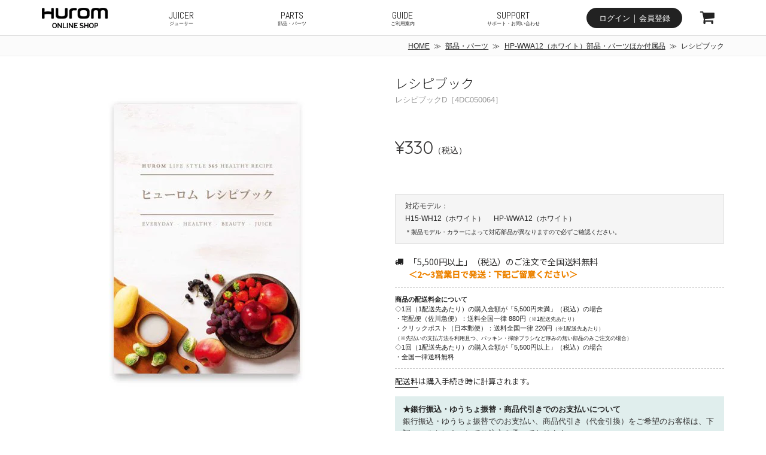

--- FILE ---
content_type: text/css
request_url: https://hurom.jp/cdn/shop/t/9/assets/ex2020-common.css?v=70912732673918036181754024481
body_size: 9565
content:
@charset "UTF-8";body{font-family:\30d2\30e9\30ae\30ce\89d2\30b4  ProN W3,Hiragino Kaku Gothic ProN,\30d2\30e9\30ae\30ce\89d2\30b4  Pro W3,Hiragino Kaku Gothic Pro,Yu Gothic,\6e38\30b4\30b7\30c3\30af\4f53,\6e38\30b4\30b7\30c3\30af,Noto Sans JP,\30e1\30a4\30ea\30aa,Meiryo,MS \30b4\30b7\30c3\30af,MS Gothic,sans-serif;font-family:Noto Sans JP,sans-serif;color:#222;background:#fff;line-height:1.5;width:100%;height:100%;visibility:visible;opacity:1;-moz-transition:opacity .2s ease-in-out;-webkit-transition:opacity .2s ease-in-out;-o-transition:opacity .2s ease-in-out;-ms-transition:opacity .2s ease-in-out;transition:opacity .2s ease-in-out;-webkit-backface-visibility:hidden;backface-visibility:hidden;padding-top:0!important}body:not(.isSP):not(.isTBL):not(.isPC){visibility:hidden;opacity:0}a,a:hover{color:#222;text-decoration:none}a:focus{color:#222;text-decoration:none;outline:none}#exheader{display:none;position:fixed;top:0;left:0;z-index:9999;height:30px;line-height:31px;background:#c6efce;background:#dee6ed;color:#006100;width:100%;border-bottom:0;padding:0}#exheader.util_active{display:block}#exheader.util_active p{text-align:center}.isSP #exheader.util_active p{padding-left:100%;width:68em;overflow:hidden!important;white-space:nowrap;animation-name:marquee;animation-duration:15s;animation-timing-function:linear;animation-iteration-count:infinite}.isTBL #exheader.util_active p{padding-left:100%;width:88em;overflow:hidden!important;white-space:nowrap;animation-name:marquee;animation-duration:15s;animation-timing-function:linear;animation-iteration-count:infinite}#exheader a{color:#006100}.isPC #exheader a:hover{color:#006100;background-color:#c6e0ce}@keyframes marquee{0%{transform:translate(0)}to,to{transform:translate(-100%)}}#gheader{position:fixed;top:0;left:0;z-index:9999;width:100%;height:60px;background:#fff;border-bottom:1px solid #dadada}#exheader.util_active+#gheader{top:30px}#gheader .wrap-inner{max-width:1200px;margin:auto}#gheader:after,#gheader .wrap-inner:after{content:"";display:table;clear:both}#gheader .gheader_sitename{width:110px;margin:0 30px;float:left}#gheader .gheader_sitename h1{height:60px}#gheader .gheader_sitename h1 a{display:table-cell;vertical-align:middle;height:60px;display:flex;justify-content:center;align-items:center}#gheader .gheader_sitename h1 a img{width:100%;vertical-align:middle}#gheader .gheader_navi{width:80%;width:calc(100% - 170px);float:right;font-family:Abel,sans-serif}#gheader .gheader_navi:after{content:"";display:table;clear:both}#gheader .gheader_navi .btn_hamburger{display:none}#gheader .gheader_navi .gheader_navi__menu{text-align:right;float:left;width:80%;width:calc(100% - 290px)}@media only screen and (max-width: 824px){#gheader .gheader_navi .gheader_navi__menu{visibility:hidden}.isPC #gheader .gheader_navi .gheader_navi__menu{height:60px}}#gheader .gheader_navi .gheader_navi__menu:after{content:"";display:table;clear:both}#gheader .gheader_navi .gheader_navi__menu>li{float:left;width:25%;text-align:center;display:table;margin:0}#gheader .gheader_navi .gheader_navi__menu>li>a{font-size:16px;line-height:1.2;height:60px;display:table-cell;vertical-align:middle;position:relative}.isPC #gheader .gheader_navi .gheader_navi__menu>li>a:after{content:"";width:0;height:1px;background:#2b9417;display:block;margin:auto;position:absolute;left:0;right:0;bottom:0}.isPC #gheader .gheader_navi .gheader_navi__menu .util_active>a:after{content:"";width:100%;height:1px}.isPC #gheader .gheader_navi .gheader_navi__menu>li>a:hover:after{content:"";width:100%;height:1px;-moz-transition:width .2s ease-in-out;-webkit-transition:width .2s ease-in-out;-o-transition:width .2s ease-in-out;-ms-transition:width .2s ease-in-out;transition:width .2s ease-in-out;-webkit-backface-visibility:hidden;backface-visibility:hidden}#gheader .gheader_navi .gheader_navi__menu>li>a span{font-size:8px;display:block}#gheader .gheader_navi .gheader_navi__menu .gheader_navi__sub{display:none;position:absolute;top:60px;left:0;right:0;width:100%;height:auto;min-height:1px;text-align:left;background:#fff}#gheader .gheader_navi .gheader_navi__menu .gheader_navi__sub ul{position:relative;max-width:1200px;margin:auto;padding:20px 30px;box-sizing:border-box;letter-spacing:-.32em}#gheader .gheader_navi .gheader_navi__menu .gheader_navi__sub ul:after,#gheader .gheader_navi .gheader_navi__menu .gheader_navi__sub ul li a:after{content:"";display:table;clear:both}#gheader .gheader_navi .gheader_navi__menu .gheader_navi__sub ul li{width:285px;display:inline-block;letter-spacing:normal;margin:10px 0;vertical-align:middle}#gheader .gheader_navi .gheader_navi__menu .gheader_navi__sub ul li a{position:relative;display:block;border:1px solid transparent;box-sizing:border-box}.isPC #gheader .gheader_navi .gheader_navi__menu .gheader_navi__sub ul li a:hover{background:#f0f0f0;border:1px solid #f0f0f0;-moz-transition:.2s ease-in-out;-webkit-transition:.2s ease-in-out;-o-transition:.2s ease-in-out;-ms-transition:.2s ease-in-out;transition:.2s ease-in-out;-webkit-backface-visibility:hidden;backface-visibility:hidden}#gheader .gheader_navi .gheader_navi__menu .gheader_navi__sub .gheader_navi__sub__thumb{width:80px;display:inline-block;vertical-align:middle}#gheader .gheader_navi .gheader_navi__menu .gheader_navi__sub .gheader_navi__sub__thumb img{width:100%;height:auto;vertical-align:middle}#gheader .gheader_navi .gheader_navi__menu .gheader_navi__sub .gheader_navi__sub__title{display:inline-block;vertical-align:middle;padding:0 10px;font-size:18px;line-height:1.2}#gheader .gheader_navi .gheader_navi__menu .gheader_navi__sub .gheader_navi__sub__titletxt{display:inline-block;vertical-align:middle;padding:10px;font-size:16px;line-height:1.2}#gheader .gheader_navi .gheader_navi__menu .gheader_navi__sub .gheader_navi__sub__title span{font-size:12px}#gheader .gheader_navi .gheader_navi__menu .gheader_navi__sub .gheader_navi__sub__title span:after{content:"";display:block;width:18px;height:8px;background:#fff;border:1px solid #ccc;box-sizing:border-box;margin-top:2px}#gheader .gheader_navi .gheader_navi__menu .gheader_navi__sub .gheader_navi__sub__title .util_color_black:after{background:#000}#gheader .gheader_navi .gheader_navi__menu .gheader_navi__sub .gheader_navi__sub__title .util_color_red:after{background:#e00}#gheader .gheader_navi .gheader_navi__menu .gheader_navi__sub .gheader_navi__sub__title .util_color_wine:after{background:#752133}#gheader .gheader_navi .gheader_navi__menu .gheader_navi__sub .gheader_navi__sub__title .util_color_grey:after{background:#999}#gheader .gheader_navi .gheader_navi__menu .gheader_navi__sub .gheader_navi__sub__title .util_color_ivory:after{background:#f8f4e6}#gheader .gheader_navi .gheader_navi__menu .gheader_navi__sub .gheader_navi__sub__title .util_color_ws:after{background:#fff;background:linear-gradient(90deg,#fff 0% 50%,silver 50% 100%)}#gheader .gheader_navi .gheader_navi__menu .gheader_navi__sub .gheader_navi__sub__title .util_color_wb:after{background:#fff;background:linear-gradient(90deg,#fff 0% 50%,#000 50% 100%)}#gheader .gheader_navi .gheader_navi__menu .gheader_navi__sub .gheader_navi__sub__title .util_color_pastel:after{background:#fff;background:linear-gradient(90deg,#fff 0% 33%,#daf1f4 33% 66%,#f7e9ec 66% 100%)}#gheader .gheader_navi .gheader_navi__menu .gheader_navi__sub .gheader_navi__sub__title .util_color_silver:after{background:silver}#gheader .gheader_navi .gheader_navi__menu .gheader_navi__sub .gheader_navi__sub__title .util_color_nbsilver:after{background:#c7cbbd}#gheader .gheader_navi .gheader_navi__menu .gheader_navi__sub .gheader_navi__sub__title .util_color_sblue:after{background:#abafba}#gheader .gheader_navi .gheader_navi__login{width:160px;float:left;height:60px;position:relative;margin-left:30px}#gheader .gheader_navi .gheader_navi__login a{display:block;background:#222;color:#fff;height:34px;line-height:35px;border-radius:17px;text-align:center;position:absolute;top:0;bottom:0;left:0;right:0;margin:auto;width:160px}.isPC #gheader .gheader_navi .gheader_navi__login a:hover{background:#8d99c8}#gheader .gheader_navi .gheader_navi__login a span{font-size:13px;vertical-align:1px}#gheader .gheader_navi .gheader_navi__login.status_login i{position:absolute;top:22px;left:25px;color:#fff;font-size:18px}#gheader .gheader_navi .gheader_navi__cart{width:40px;float:left;margin:0 30px;height:60px;display:table;position:relative}@media only screen and (max-width: 824px){#gheader .gheader_navi .gheader_navi__cart{margin:0 20px}}#gheader .gheader_navi .gheader_navi__cart a{display:table-cell;vertical-align:middle}#gheader .gheader_navi .gheader_navi__cart a i{font-size:1.85em;line-height:2}.isPC #gheader .gheader_navi .gheader_navi__cart a:hover i:before{color:#72a84f}#gheader .gheader_navi .gheader_navi__cart a span{position:absolute;background:#2b9417;color:#fff;width:20px;height:20px;text-align:center;line-height:20px;border-radius:10px;left:0;right:0;margin:auto;top:10px;font-weight:700;font-size:12px}.wrap-block{position:relative;padding-top:60px}#exheader.util_active+#gheader+.wrap-block{padding-top:90px}#wrap{position:relative;min-height:500px}#exheader.util_active+#gheader+#wrap{padding-top:91px}.mode-modal #PageContainer:after{content:"";display:block;width:100%;height:100%;background:#000000bf;position:absolute;top:0;z-index:100;opacity:1;visibility:initial}#wrap .wrap-inner{max-width:1200px;margin:auto;padding:0 0 40px;overflow:hidden}#wrap.util-top .wrap-inner{max-width:1140px}.section-breadcrumb{position:relative;min-height:30px;background:#fbfbfb;border-bottom:1px solid #eee;text-align:right;font-family:\30d2\30e9\30ae\30ce\89d2\30b4  ProN W3,Hiragino Kaku Gothic ProN,\30d2\30e9\30ae\30ce\89d2\30b4  Pro W3,Hiragino Kaku Gothic Pro,Yu Gothic,\6e38\30b4\30b7\30c3\30af\4f53,\6e38\30b4\30b7\30c3\30af,\30e1\30a4\30ea\30aa,Meiryo,MS \30b4\30b7\30c3\30af,MS Gothic,sans-serif}#exheader.util_active+#gheader+#wrap .section-breadcrumb{top:91px}.section-breadcrumb ul{max-width:1140px;margin:auto;padding:.36rem 0}.section-breadcrumb ul li{display:inline-block;font-size:12px;vertical-align:middle;line-height:1.8}.section-breadcrumb ul li a{text-decoration:underline}.isPC .section-breadcrumb ul li a:hover{text-decoration:none}.section-breadcrumb ul li a:after{content:"\226b";display:inline-block;font-family:sans-serif;padding:0 .6em}@media only screen and (max-width: 1200px){.section__block.recommend__section{padding:0 30px}.section-breadcrumb ul{padding:.36rem 20px}}@media only screen and (max-width: 1024px){img[src*="icons38.gif"].new_mark_img1,img[src*="icons23.gif"].new_mark_img1,img[src*="icons6.gif"].new_mark_img1,img[src*="label-outlet.png"].new_mark_img1{width:50%!important;min-width:74px;background-size:contain}}.section__block.recommend__section{position:relative;overflow:hidden;max-width:1140px;margin:60px auto}.section__block.recommend__section .section__title-h2{margin:0 0 20px;padding-bottom:10px;border-bottom:2px solid #ddd;font-size:20px}.section__block.recommend__section .product-list.recommend-list{position:relative;width:calc(100% + 20px);margin-left:-10px}.section__block.recommend__section .product-list.recommend-list li{width:20%;width:calc(20% - 20px);box-sizing:border-box}.section__block.recommend__section .product-list.recommend-list li a{display:block;-moz-transition:opacity .2s ease-in-out;-webkit-transition:opacity .2s ease-in-out;-o-transition:opacity .2s ease-in-out;-ms-transition:opacity .2s ease-in-out;transition:opacity .2s ease-in-out;-webkit-backface-visibility:hidden;backface-visibility:hidden}.section__block.recommend__section .product-list.recommend-list .product-list__image{width:100%}.section__block.recommend__section .product-list.recommend-list .product-list__image:hover{opacity:inherit}.isPC .section__block.recommend__section .product-list.recommend-list li a:hover{opacity:.6}.section__block.seller__section{display:none}.product-list__expl{margin-top:4px}.section__block.recommend__section span.product-list__name.product-list__text.txt--lg{font-size:14px}@media only screen and (max-width: 1200px){.section__block.recommend__section{padding:0 20px}}.isSP .section__block.recommend__section .product-list.recommend-list li{width:calc(50% - 20px)}.isSP .section__block.recommend__section .product-list.recommend-list .product-list__name{font-size:14px;margin-top:10px}.isSP .section__block.recommend__section .product-list.recommend-list .product-list__prices{font-size:11px;margin-top:6px}.parts-bnr__section{position:relative;overflow:hidden;max-width:1140px;margin:60px auto 100px;letter-spacing:-.34em}.parts-bnr__section .parts-bnr__section_label{position:relative;display:inline-block;vertical-align:middle;letter-spacing:normal;width:40%;text-align:center;font-size:22px;line-height:1.4}.parts-bnr__section .parts-bnr__section_label span{display:block;background:#2b9417;color:#fff;width:160px;height:36px;margin:1em auto 0;line-height:36px;border-radius:3px;font-size:15px}.parts-bnr__section .parts-bnr__section_img{position:relative;display:inline-block;vertical-align:middle;letter-spacing:normal;width:60%;border:1px solid #eee;box-sizing:border-box}.parts-bnr__section a{display:block;-moz-transition:opacity .2s ease-in-out;-webkit-transition:opacity .2s ease-in-out;-o-transition:opacity .2s ease-in-out;-ms-transition:opacity .2s ease-in-out;transition:opacity .2s ease-in-out;-webkit-backface-visibility:hidden;backface-visibility:hidden;background:#eee}.isPC .parts-bnr__section a:hover{opacity:.6}.parts-bnr__section img{width:100%}@media only screen and (max-width: 824px){.parts-bnr__section .parts-bnr__section_label{font-size:18px}}.isSP .parts-bnr__section{margin:20px auto}.isSP .parts-bnr__section .parts-bnr__section_label{display:block;width:100%;padding:1em;box-sizing:border-box;font-size:15px}.isSP .parts-bnr__section .parts-bnr__section_label:before{content:"";display:block;padding-top:40%}.isSP .parts-bnr__section .parts-bnr__section_img{display:block;width:100%;position:absolute;top:0;left:0}.section__block.pickup__section{position:relative;overflow:hidden;max-width:1140px;margin:60px auto}@media only screen and (max-width: 1200px){.section__block.pickup__section{padding:0 30px}}div[data-section-type=covet-pics-feed] .section__block.pickup__section{margin-bottom:100px}.section__block.pickup__section .section__title-h2{margin:0 0 20px;padding-bottom:10px;border-bottom:2px solid #ddd;font-size:20px;letter-spacing:.06em}.section__block.pickup__section .contents-list{position:relative;width:calc(100% + 40px);margin-left:-20px;letter-spacing:-.34em}.section__block.pickup__section .contents-list li{width:50%;width:calc(50% - 40px);box-sizing:border-box;display:inline-block;font-size:14px;margin:0 20px 40px;vertical-align:top;position:relative;text-align:center;letter-spacing:normal}.section__block.pickup__section .contents-list li a{display:block;-moz-transition:opacity .2s ease-in-out;-webkit-transition:opacity .2s ease-in-out;-o-transition:opacity .2s ease-in-out;-ms-transition:opacity .2s ease-in-out;transition:opacity .2s ease-in-out;-webkit-backface-visibility:hidden;backface-visibility:hidden}.section__block.pickup__section .contents-list img{width:100%}.isPC .section__block.pickup__section .contents-list li a:hover{opacity:.6}.section__block.pickup__section .contents-list span{font-size:16px;font-weight:400;margin-top:.3em;text-align:left;display:block}@media only screen and (max-width: 1200px){.section__block.pickup__section{padding:0 20px}}.isSP .section__block.pickup__section .contents-list,.isSP .section__block.pickup__section .contents-list li{width:100%}.isSP .section__block.pickup__section .contents-list span{font-size:14px;margin-top:10px}.isSP .section__block.pickup__section .contents-list .product-list__prices{font-size:11px;margin-top:6px}.section-head-visual{max-width:1140px;margin:auto}#gfooter{position:relative;background:#444}#gfooter a{color:#fff}#gfooter .wrap-inner{max-width:1180px;margin:auto;padding:40px 20px;box-sizing:border-box;display:grid;display:flex;justify-content:space-between}#gfooter .list-col{margin:1em 0;position:relative}.isPC #gfooter .list-col.productguide{margin:1em 2%}#gfooter .list-col.others{margin:1em 0;width:40%}.list-col li{line-height:1.8;font-size:14px}.isPC #gfooter .list-col a:hover{color:#999}#gfooter .list-col .list-col__label{color:#777;font-weight:700;padding-bottom:.4em;display:block}#gfooter .site-footer__newsletter #ContactFooter-email.input-group__field.newsletter__input{padding:10px}#gfooter #pagetop{position:absolute;top:0;right:0;background:#333;display:none}#gfooter .copyright{text-align:center;background:#222;color:#fff;font-family:Abel,sans-serif;font-size:12px;height:24px;line-height:26px;margin:0}#gfooter .caution-delivery-txt{color:#fff}#gfooter .logo-white{background:url('data:image/svg+xml;charset=UTF-8,<svg xmlns="http://www.w3.org/2000/svg" version="1.1" viewBox="0 0 129.9983 22"><path fill="%23666666" d="M67,0.245c-0.234,0-3-.007-3.222,0-10.327.093-9.823,6.434-9.823,6.609-0.007.005-.011,13.141-0.011,13.141a1.892,1.892,0,0,0,1.809,1.964H57.3a1.893,1.893,0,0,0,1.807-1.964V7.522c0.365-2.081,2.814-2.335,2.814-2.335h5.612s1.438-.112,1.438-2.409A2.35,2.35,0,0,0,67,.245M88.914,13.232c0,3.64-2.98,3.884-6.658,3.884s-6.666-.244-6.666-3.884V8.719c0-3.648,2.979-3.883,6.666-3.883s6.658,0.235,6.658,3.883v4.513ZM82.256,0c-6.53,0-11.822.891-11.822,7.417v7.105c0,6.535,5.292,7.419,11.822,7.419s11.811-.883,11.811-7.419v-7.1c0-6.527-5.284-7.417-11.811-7.417M32.178,2.2a1.882,1.882,0,0,0-1.8-1.959H28.83A1.886,1.886,0,0,0,27.023,2.2V15.362l0.03-.052c0.412,5.817,5.532,6.634,11.784,6.634,6.53,0,11.821-.883,11.821-7.419V5.378H50.653L50.658,2.2A1.889,1.889,0,0,0,48.852.241H47.307A1.891,1.891,0,0,0,45.493,2.2V13.182c-0.1,3.471-3.034,3.934-6.656,3.934-3.678,0-6.659-.467-6.659-4.11V2.2ZM128.2,21.915h-1.553a1.884,1.884,0,0,1-1.806-1.9589h0V9.488c-0.1-3.468-.745-4.622-4.36-4.622s-4.268,1.154-4.364,4.622V19.956a1.882,1.882,0,0,1-1.8018,1.9589H112.761a1.728,1.728,0,0,1-1.246-.543,2.0239,2.0239,0,0,1-.561-1.416V9.488c-0.1-3.468-.745-4.622-4.365-4.622s-4.264,1.154-4.359,4.622V19.956a1.886,1.886,0,0,1-1.81,1.959H98.869a1.886,1.886,0,0,1-1.808-1.959V8.365c0-6.526,3.006-8.332,9.528-8.332,3.091,0,5.381.414,6.946,1.533,1.565-1.119,3.856-1.533,6.946-1.533,6.527,0,9.521,1.806,9.521,8.332V19.956a1.881,1.881,0,0,1-1.8,1.9589H128.2ZM21.822,0.245H20.277a1.869,1.869,0,0,0-1.8,1.8c-0.006.069-.012,0.134-0.012,0.2V7.862a38.291,38.291,0,0,0-13.3.047h0V2.251A1.886,1.886,0,0,0,3.365.29H1.815A1.893,1.893,0,0,0,.007,2.251V20.039A1.886,1.886,0,0,0,1.8149,22H3.366a1.879,1.879,0,0,0,1.8-1.9548V13.052h0a38.4589,38.4589,0,0,1,13.3-.048v7.032A1.886,1.886,0,0,0,20.2709,22l0.0061,0h1.545a1.888,1.888,0,0,0,1.807-1.956V2.2A1.891,1.891,0,0,0,21.822.241" /></svg>') no-repeat 50% 100%;display:block;width:128px;height:28px;margin:1.4em 0}#gfooter .page-width{width:1180px;padding:0 20px;position:relative}#gfooter .site-footer__hr{border-bottom:1px solid #555;margin:0}.isSP #exheader.util_active p{overflow:scroll;white-space:nowrap}.isSP .wrap-block{padding-top:40px;margin-bottom:0}.isSP #exheader.util_active+#gheader+.wrap-block{padding-top:70px}.isSP .section-breadcrumb,.isSP #exheader.util_active+#gheader+.wrap-block .section-breadcrumb{position:relative;top:0;height:auto}.isSP .section-breadcrumb ul{text-align:left;padding:6px 12px 6px 16px}.isSP .section-breadcrumb ul li{padding:0}.isSP #gheader{height:40px}.isSP #gheader .gheader_sitename{float:none;width:80px;margin:auto;position:relative;z-index:10}.isSP #gheader .gheader_sitename h1,.isSP #gheader .gheader_sitename h1 a{height:40px}.isSP #gheader .gheader_navi{position:absolute;top:0;width:100%;height:100%;z-index:1}.isSP #gheader .gheader_navi .btn_hamburger{display:block;width:80px;height:40px}.isSP #gheader .gheader_navi .btn_hamburger:after{content:"\f0c9";font-family:FontAwesome;font-size:22px;color:#222;position:absolute;top:0;left:0;right:auto;float:none;width:60px;height:40px;overflow:hidden;padding:4px 14px;box-sizing:border-box;display:block;text-align:left}.isSP #gheader .gheader_navi .btn_hamburger.util_active:after{content:"\f00d";font-family:FontAwesome;font-size:22px}.isSP #gheader .gheader_navi .btn_hamburger.util_active:before{position:absolute;top:10px;left:36px;color:#222;content:"CLOSE";font-size:16px}.isSP #gheader .gheader_navi .btn_hamburger.util_active+.gheader_navi__menu{margin-left:0;-moz-transition:margin-left .3s ease-out;-webkit-transition:margin-left .3s ease-out;-o-transition:margin-left .3s ease-out;-ms-transition:margin-left .3s ease-out;transition:margin-left .3s ease-out}.isSP #gheader .gheader_navi .gheader_navi__menu{width:100%;height:100%;visibility:visible;background:#fff;padding:50px 0 0;margin-left:-100%;-moz-transition:margin-left .1s ease-out;-webkit-transition:margin-left .1s ease-out;-o-transition:margin-left .1s ease-out;-ms-transition:margin-left .1s ease-out;transition:margin-left .1s ease-out;-webkit-backface-visibility:hidden;backface-visibility:hidden}.isSP #gheader .gheader_navi .gheader_navi__menu>li{width:100%;text-align:left;text-indent:1em;float:none;display:block;background:#fff;border-bottom:1px solid #eee}.isSP #gheader .gheader_navi .gheader_navi__menu>li>a{display:block;height:60px;line-height:60px;font-size:18px}.isSP #gheader .gheader_navi .gheader_navi__menu>li>a span{display:inline-block;text-indent:1em;font-size:13px}.isSP #gheader .gheader_navi .gheader_navi__menu>li:first-child .gheader_navi__sub{display:block}.isSP #gheader .gheader_navi .gheader_navi__menu>li .gheader_navi__sub{position:relative;top:0;text-indent:0;border-top:1px solid #eee}.isSP #gheader .gheader_navi .gheader_navi__menu>li .gheader_navi__sub .gheader_navi__sub__thumb{width:27%}.isSP #gheader .gheader_navi .gheader_navi__menu>li .gheader_navi__sub .gheader_navi__sub__title{padding:0 0 0 .4em;font-size:14px;line-height:1.1}.isSP #gheader .gheader_navi .gheader_navi__menu>li .gheader_navi__sub .gheader_navi__sub__titletxt{font-size:14px}.isSP #gheader .gheader_navi .gheader_navi__menu>li .gheader_navi__sub .gheader_navi__sub__title span{font-size:10px}.isSP #gheader .gheader_navi .gheader_navi__menu>li .gheader_navi__sub ul{padding:0 1em}.isSP #gheader .gheader_navi .gheader_navi__menu>li .gheader_navi__sub ul li{width:50%}.isSP #gheader .gheader_navi .btn_hamburger.util_active~.gheader_navi__login{margin-left:0;-moz-transition:margin-left .3s ease-out;-webkit-transition:margin-left .3s ease-out;-o-transition:margin-left .3s ease-out;-ms-transition:margin-left .3s ease-out;transition:margin-left .3s ease-out}.isSP #gheader .gheader_navi .gheader_navi__login{position:absolute;top:40px;width:100%;height:50px;float:none;margin:0 0 0 -100%;text-align:left;-moz-transition:margin-left .1s ease-out;-webkit-transition:margin-left .1s ease-out;-o-transition:margin-left .1s ease-out;-ms-transition:margin-left .1s ease-out;transition:margin-left .1s ease-out;-webkit-backface-visibility:hidden;backface-visibility:hidden}.isSP #gheader .gheader_navi .gheader_navi__login a{background:#666;position:relative;width:100%;height:50px;line-height:52px;border-radius:0%;margin:0;text-align:left;text-indent:1em}.isSP #gheader .gheader_navi .gheader_navi__login a span{font-size:15px}.isSP #gheader .gheader_navi .gheader_navi__login.status_login i{display:none}.isSP #gheader .gheader_navi .gheader_navi__cart{width:60px;height:40px;position:absolute;top:0;right:0;left:auto;margin:0;float:none;text-align:center}.isSP #gheader .gheader_navi .gheader_navi__cart a.site-header__icon{padding:10px 11px 0}.isSP #gheader .gheader_navi .gheader_navi__cart a i{font-size:25px;line-height:.5}.isSP #gheader .gheader_navi .gheader_navi__cart a span{font-size:10px;width:16px;height:16px;line-height:17px;top:3px;left:5px}.isSP #gfooter .wrap-inner{display:block}.isSP #gfooter .list-col{margin:0 0 2em;width:100%}.isSP #gfooter a{font-size:13px}.isSP #gfooter .page-width{width:100%;text-align:center}.isSP #gfooter .logo-white{margin:1.4em auto}.isTBL #gheader .gheader_navi .btn_hamburger{display:block;position:absolute;right:0;width:100px;height:60px}.isTBL #gheader .gheader_navi .btn_hamburger:after{content:"\f0c9";font-family:FontAwesome;font-size:28px;color:#222;position:absolute;top:0;left:0;right:auto;float:none;width:100px;height:60px;overflow:hidden;padding:8px 16px;box-sizing:border-box;display:block;text-align:left}.isTBL #gheader .gheader_navi .btn_hamburger.util_active:after{content:"\f00d";font-family:FontAwesome;font-size:28px}.isTBL #gheader .gheader_navi .btn_hamburger.util_active:before{position:absolute;top:17px;left:43px;color:#222;content:"CLOSE";font-size:18px}.isTBL #gheader .gheader_navi .btn_hamburger.util_active+.gheader_navi__menu{margin-left:0;-moz-transition:margin-left .3s ease-out;-webkit-transition:margin-left .3s ease-out;-o-transition:margin-left .3s ease-out;-ms-transition:margin-left .3s ease-out;transition:margin-left .3s ease-out}.isTBL #gheader .gheader_navi .gheader_navi__menu{position:absolute;top:60px;left:0;margin-left:100%;width:100%;height:100%;visibility:visible;-moz-transition:margin-left .1s ease-out;-webkit-transition:margin-left .1s ease-out;-o-transition:margin-left .1s ease-out;-ms-transition:margin-left .1s ease-out;transition:margin-left .1s ease-out;-webkit-backface-visibility:hidden;backface-visibility:hidden}.isTBL #gheader .gheader_navi .gheader_navi__menu>li{width:100%;text-align:left;text-indent:1em;float:none;display:block;background:#fff;border-bottom:1px solid #eee}.isTBL #gheader .gheader_navi .gheader_navi__menu>li>a{display:block;height:60px;line-height:60px;font-size:20px}.isTBL #gheader .gheader_navi .gheader_navi__menu>li>a span{display:inline-block;text-indent:1em;font-size:13px}.isTBL #gheader .gheader_navi .gheader_navi__menu>li:first-child .gheader_navi__sub{display:block}.isTBL #gheader .gheader_navi .gheader_navi__menu>li .gheader_navi__sub{position:relative;top:0;text-indent:0;border-top:1px solid #eee}.isTBL #gheader .gheader_navi .gheader_navi__menu>li .gheader_navi__sub .gheader_navi__sub__thumb{width:27%}.isTBL #gheader .gheader_navi .gheader_navi__menu>li .gheader_navi__sub .gheader_navi__sub__title{padding:0 .4em;font-size:18px;line-height:1.3}.isTBL #gheader .gheader_navi .gheader_navi__menu>li .gheader_navi__sub .gheader_navi__sub__titletxt{font-size:18px}.isTBL #gheader .gheader_navi .gheader_navi__menu>li .gheader_navi__sub .gheader_navi__sub__title span{font-size:14px}.isTBL #gheader .gheader_navi .gheader_navi__menu>li .gheader_navi__sub ul{padding:0 1em}.isTBL #gheader .gheader_navi .gheader_navi__menu>li .gheader_navi__sub ul li{width:50%}.isTBL #gheader .gheader_navi .gheader_navi__login{position:absolute;right:200px}.isTBL #gheader .gheader_navi .gheader_navi__cart{position:absolute;right:100px}.util-JP{font-family:Noto Sans JP,sans-serif}.util-EN{font-family:Abel,sans-serif}.util-bold{font-weight:700}.position-right-top{position:absolute;top:0;right:0}.position-right-bottom{position:absolute;bottom:0;right:0}br.sp{display:none}.isSP br.sp{display:block}.isSP br.pc{display:none}.cart-popup-wrapper{border:none!important;outline:none!important;top:60px}.isSP .cart-popup-wrapper{top:40px}.cart-popup-wrapper:active,.cart-popup-wrapper:focus,.cart-popup:active,.cart-popup:focus{border:none!important;outline:none!important}.cart-popup-item__description{font-family:Noto Sans JP,sans-serif}.cart-popup-item__title{font-size:14px;line-height:1.3}.cart-popup-item__quantity{flex-basis:20%;margin-left:.6rem;font-family:Quicksand,sans-serif}.product-details__item{line-height:1.2;font-size:12px}.cart-popup__cta-link.btn--secondary-accent{background-color:#dee3eb;border:none;border-radius:3px;font-family:Quicksand,sans-serif;-moz-transition:.2s ease-in-out;-webkit-transition:.2s ease-in-out;-o-transition:.2s ease-in-out;-ms-transition:.2s ease-in-out;transition:.2s ease-in-out;-webkit-backface-visibility:hidden;backface-visibility:hidden}.cart-popup__cta-link.btn--secondary-accent:hover,.cart-popup__cta-link.btn--secondary-accent:focus{color:#fff;background-color:#8d99c8}.site-header__cart-count{background-color:transparent;right:.8rem;top:-.2rem}.cart-popup__dismiss-button{outline:none!important;position:relative;-moz-transition:.2s ease-in-out;-webkit-transition:.2s ease-in-out;-o-transition:.2s ease-in-out;-ms-transition:.2s ease-in-out;transition:.2s ease-in-out;-webkit-backface-visibility:hidden;backface-visibility:hidden}.cart-popup__dismiss-button:hover{opacity:.6}.cart-popup__dismiss-button:before{content:"";position:absolute;top:8px;left:-8px;width:6px;height:6px;border:1px solid;border-color:transparent transparent #3a3a3a #3a3a3a;transform:rotate(45deg)}.page-container{background-color:#fff}.index-section--flush:first-child{margin-top:0}.isSP .index-section--flush:first-child{margin-top:-35px}.main-content{padding-top:0;min-height:500px}.product-card__title{font-size:.9rem;display:block;min-height:3em;line-height:1.5}.isSP .product-card__title{font-size:.7rem}.price.price--listing{margin-top:.2em}.price.price--listing .price-item{font-family:Quicksand,sans-serif;font-weight:400;font-size:16px;color:initial}.price.price--listing .price__compare,.price.price--listing .price__compare.line-up-section .price-item.price-item--regular{display:none}.huromshop_listindex_section .price.price--listing .price__compare.line-up-section{display:block}.huromshop_listindex_section .price.price--listing .price__compare.line-up-section .price-item.price-item--regular{display:inline-block;font-size:14px;vertical-align:-3px;padding-left:.2em}.price.price--listing .price-item:after{content:"\ff08\7a0e\8fbc\ff09";font-style:normal;font-size:10px;display:inline-block;vertical-align:0px;margin:0 -10px 0 -8px}.price.price--listing .price__compare .price-item:after{display:none}.price.price--listing .price-item{font-size:18px}.price.price--listing.price--on-sale .product__discount{font-size:12px;color:#e74141;background:0 0;line-height:18px;height:20px;display:inline-block;margin:2px 5px;padding:0 6px;border:1px solid #e74141}.price.price--listing.price--on-sale .current_discount_first{display:none}.price.price--listing.price--on-sale .current_discount_first+.current-variant_discount~.current-variant_discount{display:none}.product-card .product-card__image-wrapper{-moz-transition:opacity .2s ease-in-out;-webkit-transition:opacity .2s ease-in-out;-o-transition:opacity .2s ease-in-out;-ms-transition:opacity .2s ease-in-out;transition:opacity .2s ease-in-out;-webkit-backface-visibility:hidden;backface-visibility:hidden}.isPC .product-card:hover .product-card__image-wrapper,.product-card:focus-within .product-card__image-wrapper,.grid-view-item.grid-view-item--sold-out.product-card .product-card__image-wrapper{opacity:.6}.product-card .product-card__title{border:0}.huromshop_listindex_section .grid--view-items{margin-bottom:0}.price__badges--listing .price__badge--sale{display:none}.price__badges--listing .price__badge--sold-out{position:absolute;top:0;left:0;right:0;border:0}.price__badges--listing .price__badge--sold-out span{display:none}.price__badges--listing .price__badge--sold-out:after{content:"SOLDOUT";font-size:12px;font-family:Abel;font-weight:400;padding:9px 0;color:#fff;background-color:#00000080;position:absolute;top:0;left:0;right:0;margin:40% auto}.huromshop_btn{max-width:640px}.huromshop_btn .btn{text-align:left;padding-left:50px;padding-right:40px;position:relative;display:grid;display:flex;justify-content:center;align-items:center;color:#222;background:#eee;border-radius:3px;border:0;font-size:16px;min-height:60px;-moz-transition:.2s ease-in-out;-webkit-transition:.2s ease-in-out;-o-transition:.2s ease-in-out;-ms-transition:.2s ease-in-out;transition:.2s ease-in-out;-webkit-backface-visibility:hidden;backface-visibility:hidden}.huromshop_btn .btn:hover{border:none;background:#8d99c8;color:#fff}.pd-promolabel{position:absolute;top:0;left:0;width:90px;height:45px;overflow:hidden}.pd-promolabel:after{content:"";font-family:Abel,sans-serif;display:inline-block;position:absolute;padding:4px 0;left:-33px;top:9px;width:130px;text-align:center;font-size:9px;font-weight:700;line-height:9px;color:#fff;letter-spacing:.05em;-webkit-transform:rotate(-25deg);transform:rotate(-25deg)}.isSP .pd-promolabel:after{letter-spacing:normal}.pd-promolabel.label_specialprice:after{content:"SPECIAL PRICE";background:#39c3d4}.pd-promolabel.label_outlet:after{content:"OUTLET";background:#288a96}.pd-promolabel.label_new:after{content:"NEW";background:#f08080}.pd-promolabel.label_campaign:after{content:"CAMPAIGN";background:#00ced1}.pd-promolabel.label_limited:after{content:"LIMITED";background:#f4a460}.pd-promolabel.label_preorder:after{content:"PRE-ORDER";background:#f37d4a}.pd-promolabel__W{position:absolute;top:40%;left:0;width:30%;max-width:70px;height:30%;max-height:70px;overflow:hidden}.isSP .pd-promolabel__W{top:38%}.pd-promolabel__W:after{content:"";background:url(/cdn/shop/files/label-10years-warranty.png?v=1687932185) no-repeat;background-size:contain;display:block;width:100%;height:100%}.pd-promolabel__15{position:absolute;top:2%;right:2%;width:30%;max-width:100px;height:30%;max-height:100px;overflow:hidden}.pd-promolabel__15:after{content:"";background:url(/cdn/shop/files/Warranty_B.png?v=1744331313) no-repeat;background-size:contain;display:block;width:100%;height:100%}.pd-promolabel__10{position:absolute;top:2%;right:2%;width:30%;max-width:100px;height:30%;max-height:100px;overflow:hidden}.pd-promolabel__10:after{content:"";background:url(/cdn/shop/files/warranty_10.png?v=1751268380) no-repeat;background-size:contain;display:block;width:100%;height:100%}.lineup-exlabel{position:relative;margin-bottom:4em}.lineup-exlabel li{text-align:center;background:#f8f8f8;font-size:13px;letter-spacing:-.02em;line-height:1.8;width:100%!important}.lineup-exlabel .lbg-all{background:#f7f0de}.lineup-exlabel .lbg-wash{background:#f0f8ff}.lineup-exlabel .lbg-st{background:#ebf2d1}.isSP .lineup-exlabel li{font-size:11px;letter-spacing:-.05em}.lineup-exlabel{overflow:hidden;height:50px;border:none}.lineup-exlabel li{position:relative;top:-2.3em;line-height:2}.lineup-exlabel .lbg-st,.lineup-exlabel .lbg-all{background:#f5f5f5}.lineup-exlabel .lbg-all:after{content:"";display:block;background:url(/cdn/shop/files/EASY_PRESS_logo_B.png?v=1733107055) no-repeat center center;background-size:contain;width:100%;height:60px}.lineup-exlabel .lbg-st:after{content:"";display:block;background:url(/cdn/shop/files/PURE_PRESS_logo_B.png?v=1733107056) no-repeat center center;background-size:contain;width:100%;height:60px}.isSP .section__block.recommend__section .product-list.recommend-list>li .price--on-sale .price__sale{justify-content:center}.return-link-wrapper{margin:82.5px auto 140px;max-width:640px}.return-link-wrapper a{text-align:left;padding-left:50px;padding-right:40px;position:relative;display:grid;display:flex;justify-content:center;align-items:center;color:#222;background:#eee;border-radius:3px;border:0;font-size:16px;min-height:60px;-moz-transition:background .2s ease-in-out;-webkit-transition:background .2s ease-in-out;-o-transition:background .2s ease-in-out;-ms-transition:background .2s ease-in-out;transition:background .2s ease-in-out;-webkit-backface-visibility:hidden;backface-visibility:hidden}.isPC .return-link-wrapper a:hover{background:#dee3eb;opacity:1;color:initial}.return-link-wrapper a:focus{background:#dee3eb;opacity:1;color:initial}.btn--has-icon-before .icon{margin-right:0;position:absolute;left:14px}.btn--has-icon-after .icon{margin-left:0;position:absolute;right:14px}#Collection.page-width{padding:0}@media only screen and (min-width: 750px){[class*=index-section--flush]:first-child{margin-top:0}}@media only screen and (max-width: 749px){.return-link-wrapper{margin:55px auto 110px}.return-link-wrapper a{padding-right:10px;font-size:14px}}.lineup_section{padding-top:35px;padding-bottom:35px}.lineup_section .grid{margin-left:-10px}.lineup_section .grid__item{padding-left:10px}@media only screen and (min-width: 750px){.lineup_section{padding-top:55px;padding-bottom:55px}}.page-width{*zoom: 1;padding-left:30px;padding-right:30px}@media only screen and (max-width: 749px){.page-width{padding-left:20px;padding-right:20px}}.view_all_btn{margin:30px auto}input:focus,textarea:focus,select:focus,.disclosure__toggle:focus{border-color:#8d99c8!important;outline:none}.cart-header__title{font-size:28px}body[class*=template-cart] .util-back_textlink{margin-top:-90px}body[class*=template-cart].isSP .util-back_textlink{margin-top:0}body[class*=template-cart] .cart__remove,body[class*=template-cart] .product-details.hide+.cart__remove{margin-top:1em}body[class*=template-cart] .cart__remove .text-link.text-link--accent{display:inline-block;background:#000;color:#fff;padding:.4em .9em .5em;font-size:12px;line-height:1;border-radius:3px}@media only screen and (min-width: 750px){body[class*=template-cart] .cart__image-wrapper{padding-right:2.5rem;flex:7rem 0 0}}body[class*=template-cart] .cart{margin-bottom:120px}body[class*=template-cart] .cart td:first-child,body[class*=template-cart] .cart th:first-child{width:50%}@media only screen and (max-width: 749px){body[class*=template-cart] .cart td:first-child,body[class*=template-cart] .cart th:first-child{width:70%}body[class*=template-cart] .cart .cart__qty-label{font-size:12px}}body[class*=template-cart] .cart .cart__price,body[class*=template-cart] .cart .cart__quantity-td,body[class*=template-cart] .cart .cart__final-price{font-size:18px;font-family:Quicksand}body[class*=template-cart] .cart .cart-subtotal__price{font-size:28px;font-family:Quicksand;padding-left:0}#shopify-section-cart-template .cart-subtotal .saw-cart-original-total[style*=line-through] .cart-subtotal__price{text-decoration:line-through;padding-left:0}#shopify-section-cart-template .cart-subtotal .saw-cart-original-total[style*=line-through]~.saw-cart-total{font-size:28px;font-family:Quicksand;letter-spacing:.4px}#shopify-section-cart-template .cart-subtotal .saw-cart-original-total[style*=line-through]~.saw-cart-total:before{content:"\ff08JPY\ff09";margin-right:.4em}body[class*=template-cart] .cart .cart__qty-input{padding:.5em 0 .5em .7em}body[class*=template-cart] .cart .cart__final-price>div,body[class*=template-cart] .cart .cart-subtotal__price{position:relative;top:0}body[class*=template-cart] .cart-header~p[aria-hidden=false]+.cart .cart__final-price>div,body[class*=template-cart] p[aria-hidden=false]+.cart .cart-subtotal__price{opacity:0;top:-5px}body[class*=template-cart] .cart-header~p[aria-hidden=true]+.cart .cart__final-price>div,body[class*=template-cart] p[aria-hidden=true]+.cart .cart-subtotal__price{top:0;opacity:1;-moz-transition:.2s ease-in-out;-webkit-transition:.2s ease-in-out;-o-transition:.2s ease-in-out;-ms-transition:.2s ease-in-out;transition:.2s ease-in-out;-webkit-backface-visibility:hidden;backface-visibility:hidden}body[class*=template-cart] .product-details__item--variant-option:not(.hide)+.product-details__item--property{margin:0}body[class*=template-cart] input.cart__submit.btn.btn--small-wide{color:#fff;padding:0;border:0;min-width:220px;height:50px;line-height:49px;background:#72a84f;border-radius:3px;font-size:16px;font-family:inherit;font-weight:400;outline:none}body[class*=template-cart].isPC input.cart__submit.btn.btn--small-wide:hover{background:#427e1b}body[class*=template-cart] .cart-note .cart-attribute__field{margin-bottom:2em}body[class*=template-cart] .cart-note .cart-attribute__field label{margin-bottom:10px}body[class*=template-cart] .cart-note .cart-attribute__field input[type=text]{padding:.5em 0 .5em .7em}body[class*=template-cart] .cart-note__input{padding:8px}body[class*=template-cart] .cart-note__label{margin-bottom:10px}body[class*=template-cart] .empty-page-content h1{font-size:28px}body[class*=template-cart] .empty-page-content .section-head{margin-top:-120px}body[class*=template-cart] .icon.icon-cart{width:40px;height:40px}body[class*=template-cart] .cart--empty-message{margin:1em}body[class*=template-cart] .cart__continue-btn{min-width:240px;border-radius:3px;line-height:2.4;outline:none;font-size:14px;background:#3a3a3a}body[class*=template-cart].isPC .cart__continue-btn:hover{background:#8d99c8}.cart-note_caution{display:block;margin:20px 0;font-size:13px;color:#777}.cart-note_caution.preorder-note{font-family:sans-serif;border-radius:4px;padding:1em;display:block;clear:both;margin:1em 0 2em;background:#ffece5;color:#e74141;text-align:left}@media only screen and (max-width: 749px){.cart-note__input{margin-bottom:10px}.cart-note_caution{margin:10px 0 40px}body[class*=template-cart] .css-1djeaw7{margin:0 auto 5em}}body[class*=template-cart] .calendarMaster__datePicker{width:100%;margin:30px 0 20px}body[class*=template-cart] .calendarMaster__datePicker-wrapper,body[class*=template-cart] .calendarMaster__timeSelect-wrapper,body[class*=template-cart] .calendarMaster__label-title,body[class*=template-cart] .calendarMaster__message{text-align:left}body[class*=template-cart] .calendarMaster__label-title{font-size:16px}body[class*=template-cart] .calendarMaster__timeSelect{margin:0 0 30px}body[class*=template-cart] .react-date-picker__wrapper{min-width:200px;min-height:48px;font-size:16px;padding:5px}body[class*=template-cart] .react-date-picker__inputGroup{letter-spacing:.4em}body[class*=template-cart] .caution-inventory{position:relative;background-color:#ffeaea}body[class*=template-cart] .caution-inventory:after{position:absolute;right:0;bottom:0;content:"\5728\5eab\304c\4e0d\8db3\3057\3066\3044\308b\305f\3081\6570\91cf\3092\6e1b\3089\3059\304b\524a\9664\3057\3066\304f\3060\3055\3044";color:#d20000}body[class*=template-cart] .proteger-cart-plan{display:block;margin:10px 0 20px;zoom:110%;transform:scale(1.1);transform-origin:0 0}body[class*=template-cart] .proteger-cart-plan.ProtegerItem{display:block;background:#f0f0f0;padding:6px 10px 8px}body[class*=template-cart] .proteger-cart-plan:before{content:"\30e1\30fc\30ab\30fc\4fdd\8a3c\7d42\4e86\5f8c\306e\8ffd\52a0\4fdd\8a3c  [\8cfc\5165\6642\9650\5b9a\30aa\30d7\30b7\30e7\30f3]";font-weight:700;color:#3e9f26;font-size:80%}body[class*=template-cart] .proteger-cart-plan:after{display:block;content:"\203b\30d2\30e5\30fc\30ed\30e0\30aa\30f3\30e9\30a4\30f3\30b7\30e7\30c3\30d7\63d0\4f9b\306e\30d7\30e9\30b9\30ef\30f3\5ef6\9577\4fdd\8a3c\3088\308a\512a\5148\9069\7528\3055\308c\307e\3059\ff08\4f75\7528\4e0d\53ef\ff09";color:#222;font-size:80%}body[class*=template-cart] tr[data-cart-item-title^=proteger] .proteger-cart-plan{display:block}body[class*=template-search] .search--disable-message{margin:1em}body[class*=template-search] .fa-search{font-size:40px}body[class*=template-404] .section-head h1{font-size:28px}body[class*=template-404] .page--notfound-message{margin:1em}body[class*=template-404] .fa-location-arrow{font-size:40px}body[class*=template-404] .btn--has-icon-after{min-width:240px;border-radius:3px;line-height:2.4;outline:none;font-size:14px;background:#3a3a3a}body[class*=template-404].isPC .btn--has-icon-after:hover{background:#8d99c8}.shopify-policy__title{min-height:200px;display:flex;justify-content:center;align-items:center;position:relative;margin-bottom:5em}.shopify-policy__title:after{content:"";position:absolute;bottom:0;left:0;right:0;margin:auto;width:30px;height:1px;background:#3a3a3a}.shopify-policy__title h1{font-size:28px}.shopify-policy__body{margin-bottom:80px}.islegal-notice .shopify-policy__body table{border-collapse:separate;border-spacing:0 1em}.islegal-notice .shopify-policy__body table th,.islegal-notice .shopify-policy__body table td{border:none;vertical-align:top}.islegal-notice .shopify-policy__body table td+td{padding:0 0 0 1em}body[class*=template-customers] .section-head h1{font-size:28px}body[class*=template-customers] main form .btn{margin:24px auto}body[class*=template-customers] main form .btn+*>.btn{margin-top:0}.section-head{min-height:200px;display:grid;display:flex;justify-content:center;align-items:center;position:relative;margin-bottom:5em}body:not(.template-page) .section-head:after{content:"";position:absolute;bottom:0;left:0;right:0;margin:auto;width:30px;height:1px;background:#3a3a3a}#CustomerLoginForm,#RecoverPasswordForm,#RegisterForm{max-width:400px;margin:0 auto 120px}body[class*=template-customers] main form input[type=submit]{min-width:240px;border-radius:3px;line-height:2.4;outline:none;font-size:14px}#customer_register_link{min-width:240px;border-radius:3px;line-height:2.4;outline:none;font-size:14px;display:inline-block;background:#b9c5c4}.isPC #customer_register_link:hover{background:#fff;color:#8d99c8;border:1px solid #8D99C8}.isPC #CustomerLoginForm input[type=submit]:hover,#RecoverPasswordForm input[type=submit]:hover,input.shopify-challenge__button.btn:hover,#RegisterForm input[type=submit]:hover{background:#8d99c8}#RecoverPassword{padding:.2em 1em;margin-bottom:30px;display:inline-block;border-radius:23px;font-size:13px}.isPC #RecoverPassword:hover{background:#dee6ed}#RecoverHeading+p{margin-bottom:2em}.form-message--error{color:#d20000;border:1px solid #d20000;background-color:#ffeaea}#HideRecoverPasswordLink{display:inline-block;padding:1em}.shopify-challenge__message{margin:80px auto 40px}.input-error-message{margin:-1.5em auto 2.4em;padding:.5rem;background-color:#ffeaea;color:#d20000}.form-message{color:#46974c;background:#eff8f3}.form-message--error .form-message__link,.form-message--error a{color:#d20000}.form-vertical input,.form-vertical select,.form-vertical .disclosure__toggle,.form-vertical textarea,.form-vertical input.input--error,.form-vertical select.input--error,.form-vertical .input--error.disclosure__toggle,.form-vertical textarea.input--error{margin-bottom:1.5em}#RegisterForm .util-flexwrap{position:relative;display:flex}#RegisterForm .util-flexwrap>div{margin:0 1em 0 0;position:relative}#RegisterForm .util-flexwrap>div+div{margin:0 0 0 1em}.template-customers-account main .page-width{min-height:560px}.template-customers-account main .btn.btn--small{margin-top:20px}#customer_logout_link{position:absolute;top:0;right:0;padding:.3rem 2em;background:#eee;border-radius:0 0 3px 3px}.isPC #customer_logout_link:hover{background:#dee3eb;opacity:1;color:initial}.myaccount h2{margin-bottom:1em}.myaccount .btn.btn--small{border-radius:3px}.isPC .myaccount .btn.btn--small:hover{background:#8d99c8}.myaccount__order-history{margin-bottom:3em}.util-back_textlink a{display:inline-block;margin:0 auto 50px;background:#eee;padding:.7rem 1.5rem;border-radius:3px}.isPC .util-back_textlink a:hover{background:#dee3eb;opacity:1;color:initial}.address-new-toggle.btn{border-radius:3px;font-size:13px;outline:none}.isPC .address-new-toggle.btn:hover{background:#8d99c8}.address-edit-toggle.btn.btn--small,.address-delete.btn.btn--small{border-radius:3px;outline:none;margin:20px 8px;padding:10px 18px}.isPC .address-edit-toggle.btn.btn--small:hover{background:#8d99c8}.page-width.section_add-address{margin:80px auto}#AddressNewForm h2,div[id*=EditAddress_] h2{margin-bottom:2em}#AddressNewForm+ul>li{border-bottom:1px dashed #dadada;margin-bottom:4.5rem}#AddressNewForm+ul>li:last-child{border:none}.template-customers-addresses .pagination{padding-bottom:55px}body[class*=template-customers] main form input:not([type=submit]),body[class*=template-customers] main form select{padding:.7rem 2.4rem .7rem .7rem;position:relative}body[class*=template-customers] main form input::placeholder{color:#fff}body[class*=template-customers] main form input:valid{background:#eee}body[class*=template-customers] main form input+span{position:relative;display:block}body[class*=template-customers] main form input+span:after{content:"";position:absolute;top:-52px;right:20px;-webkit-transform:rotate(50deg);-ms-transform:rotate(50deg);transform:rotate(50deg);width:8px;height:16px;border-right:3px solid #fff;border-bottom:3px solid #fff}body[class*=template-customers] main form input:placeholder-shown{background:#fff}body[class*=template-customers] main form input:focus{background:#fff}body[class*=template-customers] main p[required]{font-size:14px;font-weight:400;padding-top:.4em}body[class*=template-customers] main p[required]:before{content:"*";color:#d20000;margin-right:.2em}body[class*=template-customers] main form label[required]:after{content:"*";color:#d20000;margin-left:.2em}body[class*=template-customers] main form input[type=submit]{min-width:240px;border-radius:3px;line-height:2.4;outline:none;font-size:14px;background:#3a3a3a}body[class*=template-customers].isPC main form input[type=submit]:hover{background:#8d99c8}body[class*=template-customers] main hr{margin:40px 0}.myaccount__order-history thead tr th{background:#f5f5f5;padding:.7em .7em .5em}.myaccount__order-history tbody tr>*{padding:.7em .7em .5em;position:relative}.myaccount__order-history tbody tr:nth-child(2n){background:#eef0f7}.myaccount__order-history tbody tr th .btn.btn--small{border:none;margin:0;display:block;background:#adb6d7;color:#fff}.myaccount__order-history tbody tr td{font-family:Quicksand,sans-serif}.myaccount__order-history .order-table{font-family:Quicksand,sans-serif;margin-bottom:60px}.myaccount__order-history .order-number{color:#fff;background:#8d99c8;position:relative;text-indent:.5em;padding:.5em;margin:0;font-family:Quicksand}.isSP .myaccount__order-history .responsive-table th[data-label=\6ce8\6587\756a\53f7]:before{position:absolute;top:.8em;left:20px;line-height:2.4;color:#fff}.myaccount__order-history .order-number:before{position:absolute;top:calc(50% - 7px);left:-8px;width:14px;height:14px;content:"";border-radius:50%;background:#fff}.myaccount__order-history .order-number:after{position:absolute;top:0;right:0;content:"";border-width:20px 0px 0 20px;border-style:solid;border-color:#fff #fff transparent transparent}.myaccount__order-history.order-cancelled .order-number{background:#aaa}.myaccount__order-history .order-number+p{padding:.5em .7em;background:#dee1ef}.myaccount__order-history .order-table thead{border:none}.myaccount__order-history .order-table thead tr th{min-width:4em}.myaccount__order-history .order-table tfoot{border-top:1px dashed #ebebeb}.myaccount__order-history .order-table tfoot th,.myaccount__order-history .order-table tfoot td{padding:0 .7em}.myaccount__order-history .order-table tfoot tr:last-child{background:#dee1ef}.myaccount__order-history .order-table tfoot tr:last-child th,.myaccount__order-history .order-table tfoot tr:last-child td{vertical-align:top;border-top:1px solid #8D99C8}.myaccount__order-history .order-table .order-table__product>div:first-of-type{display:flex}.myaccount__order-history .order-table .order-table__product .ordertable-thumb{width:60px;height:60px;margin-right:10px}.myaccount__order-history tbody .order-cancelled{background:#ccc!important}.myaccount__order-history tbody .order-cancelled th .btn.btn--small{background:#aaa}.myaccount__account-details{margin-bottom:60px}.myaccount__account-details h3{font-size:initial}.myaccount__account-details h3~h3{margin-top:2em}.myaccount__account-details [class*=util-status-] span{display:inline-block;border-radius:10px;background:#eee;font-size:12px;padding:.2em 1em;line-height:1}.myaccount__account-details .util-status-pending span{background:#ffddc1}.myaccount__account-details .util-status-authorized span{background:#eff8f3}.myaccount__account-details .util-status-paid span{color:#46974c;background:#eff8f3}.myaccount__account-details .util-status-partially_paid span{color:#d20000;background:#ffeaea}.myaccount__account-details .util-status-fulfilled span{color:#46974c;background:#eff8f3}.myaccount__account-details .util-status-unfulfilled span{background:#ffddc1}.myaccount__account-details .util-status-partial span{background:#ffeaea}.myaccount__account-details .util-status-restocked span{color:#d20000;background:#ffeaea}.myaccount__order-history .order-number+p time,.myaccount__order-history .order-subinfo,.myaccount__order-history .item-props__property{font-family:Quicksand}.myaccount__order-history .order--cancelled{padding:.5em .7em}.myaccount__order-history .order--cancelled p{color:#d20}.myaccount__order-history .order-table__product .note{margin:1.5em 0 .5em}.myaccount__order-history .order-discount.order-discount--list.order-discount--title{color:#228b22;margin-left:0}.myaccount__order-history .order-discount__item{background:#eff8f3;display:inline;padding:.5em}.template-customers-order .myaccount .util-back_textlink a{margin-bottom:8em}#gfooter .site-footer__newsletter-error{color:#222}#gfooter .form-message.form-message--success{margin-bottom:1em}.share-toolbox{display:flex;justify-content:center}.sns-sharebox{width:33%;max-width:120px}.b-facebook{background:#3b5998}.b-twitter{background:#55acee}.b-line{background:#06c755}.sns-sharebox a{display:block;color:#fff;padding:.3em 0 .2em;text-align:center;font-size:1.3em}.isPC .sns-sharebox a:hover{color:#fff;opacity:.6}.cookiemodal__overlay{display:none;width:100%;height:100%;background:#0009;position:fixed;z-index:10000;top:0;left:0}.cookiemodal__btn_area{width:90%;max-width:640px;height:auto;position:absolute;top:50%;left:50%;transform:translate(-50%,-50%);background:#fff;text-align:center;z-index:10002;padding:20px}.isSP .cookiemodal__btn_area{font-size:80%;padding:12px}.cookiemodal__btn_area .cookiemodal__ttl{font-weight:700;font-size:17px;margin-bottom:1em}.isSP .cookiemodal__btn_area .cookiemodal__ttl{font-size:13px}.cookiemodal__btn_area .focus-wrap{position:relative;padding:10px;margin-bottom:1em}.cookiemodal__btn_area .focus-wrap:before{content:"";width:100%;max-width:500px;height:70%;position:absolute;top:18px;left:0;right:0;margin:auto;border:1px solid #ccc;z-index:-2}.cookiemodal__btn_area h5{position:relative}.cookiemodal__btn_area h5:after{content:"";width:13em;height:1em;position:absolute;top:0;left:0;right:0;margin:auto;background:#fff;z-index:-1}.cookiemodal__btn_area small{margin-bottom:1em;display:block}.isSP .cookiemodal__btn_area p>br,.isSP .cookiemodal__btn_area small>br{display:none}.cookiemodal__btn_area h5 a{color:#8d99c8;display:block;margin:1em auto}.cookiemodal__btn_area button{display:block;margin:20px auto;background:#333;color:#fff;padding:16px 50px;border:none;line-height:1;border-radius:3px;outline:none}.cookiemodal__btn_area button:hover{background:#8d99c8}.reterior-app-wrapper a[href="https://lin.ee/qdTaqPO"]>div>div{box-shadow:0 0 15px #0000004d}.reterior-app-wrapper a[href="https://lin.ee/qdTaqPO"]>div>div:before{left:98%!important}.reterior-app-wrapper a[href="https://lin.ee/qdTaqPO"]:visited>div>div{display:none}.reterior-app-wrapper a[href="https://lin.ee/qdTaqPO"]>div>img{margin-left:15px!important;box-shadow:0 0 15px #0006;border-radius:50%;background:transparent;-webkit-transition:all .5s ease;-moz-transition:all .5s ease;-o-transition:all .5s ease;-ms-transition:all .5s ease;transition:all .5s ease;-webkit-backface-visibility:hidden;backface-visibility:hidden}.reterior-app-wrapper a[href="https://lin.ee/qdTaqPO"]:hover>div>img{-ms-filter:"alpha( opacity=90 )";filter:alpha(opacity=90);opacity:.9;-webkit-transform:scale(1.12);-moz-transform:scale(1.12);-o-transform:scale(1.12);-ms-transform:scale(1.12);transform:scale(1.12);-webkit-backface-visibility:hidden;backface-visibility:hidden}.template-customers-login a[href="https://lin.ee/qdTaqPO"],.mode_WHOLESALE a[href="https://lin.ee/qdTaqPO"]{visibility:hidden}.links .product{width:100%!important}.IE-note{display:none;padding:20px;width:80%;max-width:640px;margin:0 auto 80px;text-align:center;color:#d20000;border:1px solid #d20000;background:#ffeaea;position:relative;top:100px}.isIE .IE-note{display:block}.isIE #shopify-section-header-huromshop,.isIE #PageContainer{display:none}body[iecp-needed=true] .IE-note{display:block}#gheader .gheader_navi .gheader_navi__login a,#CustomerLoginForm input[type=email],#CustomerLoginForm input[type=password],#RecoverPassword,#CustomerLoginForm input[type=submit],#customer_register_link,#RecoverPasswordForm,#RegisterForm input[type=submit],.myaccount .btn.btn--small,.address-new-toggle,body[class*=template-customers] main form input[type=submit],.address-edit-toggle.btn.btn--small,#customer_logout_link,.util-back_textlink a,body[class*=template-cart].isPC input.cart__submit.btn.btn--small-wide,.cookiemodal__btn_area button,body[class*=template-cart] .cart__continue-btn,body[class*=template-404] .btn--has-icon-after{-moz-transition:.2s ease-in-out;-webkit-transition:.2s ease-in-out;-o-transition:.2s ease-in-out;-ms-transition:.2s ease-in-out;transition:.2s ease-in-out;-webkit-backface-visibility:hidden;backface-visibility:hidden}#RecoverHeading,.text-center,.form-message--error *,.address-edit-toggle,.input-group__btn .btn,.modal-backdrop--is-visible .modal{outline:none}#ch-plugin .ch-desk-messenger{font-family:Noto Sans JP,sans-serif!important}#shopify-section-page-huromshop .index-section .custom-content{margin-bottom:0}
/*# sourceMappingURL=/cdn/shop/t/9/assets/ex2020-common.css.map?v=70912732673918036181754024481 */


--- FILE ---
content_type: text/css
request_url: https://hurom.jp/cdn/shop/t/9/assets/ex2020-product_detail.css?v=158059433290320732881754025637
body_size: 8917
content:
@charset "UTF-8";.product__section{padding-top:30px;margin-bottom:30px;font-family:\30d2\30e9\30ae\30ce\89d2\30b4  ProN W3,Hiragino Kaku Gothic ProN,\30d2\30e9\30ae\30ce\89d2\30b4  Pro W3,Hiragino Kaku Gothic Pro,Yu Gothic,\6e38\30b4\30b7\30c3\30af\4f53,\6e38\30b4\30b7\30c3\30af,Noto Sans JP,\30e1\30a4\30ea\30aa,Meiryo,MS \30b4\30b7\30c3\30af,MS Gothic,sans-serif}.product__section.page-width{padding-left:0;padding-right:0}.product-single__upperwrap{width:100%;min-height:600px;position:relative;padding-left:50%;padding-left:calc(50% + 20px)}.grid.product-single{margin:0;padding-left:30px;padding-right:30px}.product-single__title{font-size:22px;font-family:Quicksand,Noto Sans JP,sans-serif;font-weight:300;line-height:1.5}.product-single__title i{display:inline-block;width:.18rem}.product-single__title span{font-weight:400;font-size:15px;vertical-align:middle;padding:0;font-family:sans-serif}.product-single__title .stock_normal{color:#2b9417}.product-single__title .stock_limited{color:#e74141}.product-single__title .product__model{display:block;font-size:13px;color:#999}.product-single__media-group{position:absolute;top:0;left:0;padding:0}.product-single__media-wrapper:focus,.product-single__media:focus,.feature-row__image:focus{outline:none}form[name=product_form]{position:relative}.product__section:after,form[name=product_form]:after{content:"";display:table;clear:both}.product__image{width:50%;float:left;margin:0}.product__image-main{width:100%;float:none;padding:0 20px 0 0;text-align:left;position:relative}.product__image-main img{width:100%}.product__image-main>div{font-size:0}.product__image-thumb{width:100%;float:none;padding:0 20px 0 0}.product__image-thumb.thumbnails-wrapper{margin-top:20px}.product__image-thumb ul{background:#fff}.product__image-thumb ul li{height:auto!important;padding:0;margin:0;position:relative;background:#e0e0e0}.product__image-thumb ul li img{box-sizing:border-box;border:4px solid #fff;width:100%;height:auto}.isPC .product__image-thumb ul li img:hover{border:4px solid #e0e0e0;-moz-transition:border .2s ease-in-out;-webkit-transition:border .2s ease-in-out;-o-transition:border .2s ease-in-out;-ms-transition:border .2s ease-in-out;transition:border .2s ease-in-out;-webkit-backface-visibility:hidden;backface-visibility:hidden}.product__image-thumb ul li img.image__thumb--active{border:4px solid #e0e0e0}.pd-promolabel_L{position:absolute;top:0;left:0;width:180px;height:90px;overflow:hidden}.pd-promolabel_L:after{content:"";font-family:Abel,sans-serif;display:inline-block;position:absolute;padding:4px 0;left:-45px;top:24px;width:230px;text-align:center;font-size:18px;font-weight:700;line-height:18px;color:#fff;letter-spacing:.05em;-webkit-transform:rotate(-25deg);transform:rotate(-25deg)}.pd-promolabel_L.label_specialprice:after{content:"SPECIAL PRICE";background:#39c3d4}.pd-promolabel_L.label_outlet:after{content:"OUTLET";background:#288a96}.pd-promolabel_L.label_new:after{content:"NEW";background:#f08080}.pd-promolabel_L.label_campaign:after{content:"CAMPAIGN";background:#00ced1}.pd-promolabel_L.label_preorder:after{content:"PRE-ORDER";background:#f37d4a}.pd-promolabel_L.label_limited:after{content:"LIMITED";background:#f4a460}.pd-promolabel_W{position:absolute;top:40px;left:0;width:150px;height:150px;overflow:hidden}.pd-promolabel_W:after{content:"";background:url(/cdn/shop/files/label-10years-warranty.png?v=1687932185) no-repeat;background-size:contain;display:block;width:100%;height:100%}.product__guide{width:100%;margin:0;box-sizing:border-box;padding:.8em 0 2em;float:none}.util__parts__section .product__guide{padding:40px 0 30px}.product__guide .parts__corresponding{margin:20px 0;border:1px solid #e0e0e0;background:#f5f5f5;padding:10px 16px 6px;font-family:sans-serif;font-size:12px;clear:both}.product__guide .parts__corresponding p{margin-bottom:.2em}.product__guide .parts__corresponding li{display:inline-block;margin:0 1em .2em 0}.isPC .product__guide .parts__corresponding a:hover{text-decoration:underline}.product__guide .product__price .price-item,.product__guide .product__price .price-rental{font-family:Quicksand,sans-serif;font-weight:400;font-size:30px}.product__guide .product__price s.price-item{font-size:16px;color:#5d5d5d}.product__guide .product__price .price--on-sale .price__sale{align-items:baseline}.product__guide .product__price .price--on-sale .price__sale .price-item--sale{color:#222}.product__price .price__badge--sale,.product__price .price__badge--sold-out span{display:none}.product__guide .product__price{padding:0;margin-bottom:18px;width:100%}.product__guide .product__price .product__price-part{line-height:1}.product__guide .product__price .product__price-regular{text-decoration:line-through;color:#999}.product__guide .product__price .product__price{font-size:28px;font-style:normal;margin-right:4px;vertical-align:-2px;display:inline-block}.product__guide .product__price .product__price i{font-style:normal;font-size:18px;vertical-align:middle;margin-left:2px}.product__guide .product__price .product__price small{font-size:18px;margin-left:.5em}.product__guide .product__price .product__discount{font-size:12px;color:#e74141;background:transparent;line-height:20px;height:20px;display:inline-block;vertical-align:2px;padding:0 6px;border:1px solid #E74141}.product__guide .product__price .price__badges{display:none}.product__guide .product__price .price-couponed{position:relative;font-size:16px;line-height:1}.product__guide .product__price .price-discounted{position:relative;font-size:16px;line-height:1;background:#f7ecee;border-radius:5px;padding:3px 12px;display:inline-block}.product__guide .product__price .price-couponed:before{content:"";display:block;width:6.8em;height:1px;border-bottom:4px double #222;position:absolute;top:-1.5em}.product__guide .product__price .price-couponed strong,.product__guide .product__price .price-discounted strong{font-family:Quicksand,sans-serif;font-weight:400;font-size:30px;vertical-align:sub;line-height:1;color:#f37d4a}.product__guide .product__price .price-couponed strong:after{content:"\ff08\7a0e\8fbc\ff09";font-style:normal;font-size:14px;display:inline-block;vertical-align:1px;margin:0 -10px 0 0}.product__guide .product__price .smartpay-osm-product{margin:1.2em 0;display:inline-block;vertical-align:top}.product__guide .product__price .smartpay-osm-product.smartpay-pr-normal{margin:0;display:inline-block;vertical-align:top}.product__guide .product__price .smartpay-osm-product[data-prop-type=block]{width:100%}.product__guide .product__price .smartpay-osm-product[data-prop-type=block]+.qa-smartpay{position:relative;top:-2em}.isSP .product__guide .product__price .smartpay-osm-product{margin-bottom:0}.product__guide .product__price .smartpay-osm-product+.qa-smartpay{display:inline-block;padding-bottom:1.6em}.isSP .product__guide .product__price .smartpay-osm-product+.qa-smartpay{position:relative}.product__guide .product__price .smartpay-osm-product+.qa-smartpay a{font-family:sans-serif;font-size:13px;text-decoration:underline;color:#6b748d}.isPC .product__guide .product__price .smartpay-osm-product+.qa-smartpay a:hover{background:#6b748d;color:#fff;text-decoration:none}.product__guide .product__shortexp{font-size:13px}.product__guide .product__shortexp.preorderMessage{font-family:sans-serif;border-radius:4px;padding:8px 12px;display:block;clear:both;margin:0;background:#fdece5;color:#e74141;text-align:left}.product__guide .product__shortexp.memberflg_on .member-p-d>span{display:none}.member-p-d{color:#b8860b}.member-p-d a{color:#fff;background:#666;padding:3px 2px;border-radius:3px;font-size:11px;vertical-align:text-top;margin-left:5px}.isPC .member-p-d a:hover{background:#999}.product__guide .label-product__price-member{color:#fff;background:#d5b457;padding:5px 8px;text-align:center;display:inline-block;line-height:1;margin-bottom:8px}.product__guide .product__point,.product__guide .product__shippingfee{clear:both}.product__guide .product__point:before{content:"\f06b";display:inline-block;font-family:FontAwesome;margin:0 2px}.product__guide .product__shippingfee:before{content:"\f0d1";display:inline-block;font-family:FontAwesome;margin-right:6px;vertical-align:top}.product__guide .product__point p,.product__guide .product__shippingfee p{display:inline-block}.product__guide .product__point p span{color:#2b9417;font-weight:700}.product__guide .product__shippingfee span{font-weight:700;color:#ed8300}.product__guide .product__shippingfee.util-parts p+div{display:block;font-family:sans-serif;font-size:11px;padding:1em 0;margin:1em 0;border-top:1px dashed #ccc;border-bottom:1px dashed #ccc}.product__guide .outlet-guide{border:1px solid #278d77;background:#d4f1eb}.product__guide .outlet-guide small{display:block;padding:.5em 0}.product__guide .specialoffer_bnr{margin:20px 0}.product__guide .specialoffer_bnr small{display:block;margin-top:10px;font-family:sans-serif}@media all and (-ms-high-contrast: none){.product__guide .product__price .product__discount{line-height:24px;vertical-align:5px}.product__guide .product__price .product__price i{vertical-align:2px}}.product__spectag,.product__spectag ul{clear:both;position:relative;display:block}.product__spectag{display:none;margin-bottom:20px;-ms-transform:translate3d(0,0,0);-webkit-transform:translate3d(0,0,0);transform:translateZ(0)}.product__spectag .press-e,.product__spectag .press-p{display:none;letter-spacing:0;line-height:1;padding:3px 10px 2px;border:1px solid;margin:0 0 10px;font-size:124%;font-family:Abel}.product__spectag .press-e{background:#222;color:#fff}.product__spectag ul li{position:relative;display:inline-block;padding:0 10px;background:#e0e0e0;color:#2d2d2d;line-height:1.8;z-index:-2;margin:0 6px 6px 0;font-family:sans-serif;font-size:11px;border-radius:12px}.product__spectag .spectag__juice,.product__spectag .spectag__smoothie,.product__spectag .spectag__frozen,.product__spectag .spectag__capa450,.product__spectag .spectag__capa350,.product__spectag .spectag__capa300,.product__spectag .spectag__capa220,.product__spectag .spectag__capa500,.product__spectag .spectag__capa600,.product__spectag .spectag__capa800,.product__spectag .spectag__drumtypeallinone,.product__spectag .spectag__drumtypeadv,.product__spectag .spectag__drumtype3,.product__spectag .spectag__drumtype2,.product__spectag .spectag__doublescrew,.product__spectag .spectag__lever,.product__spectag .spectag__liftlever,.product__spectag .spectag__stainless,.product__spectag .spectag__slim,.product__spectag .spectag__compact,.product__spectag .spectag__space,.product__spectag .spectag__light,.product__spectag .spectag__ultralight,.product__spectag .spectag__squeezer,.product__spectag .spectag__stand,.product__spectag .spectag__fullauto,.product__spectag .spectag__megahopper,.product__spectag .spectag__bussiness,.product__spectag .spectag__automatic{display:none}.product__spectag[data-pdmodel^=HW]{display:block}.product__spectag[data-pdmodel^=HW] .spectag__juice,.product__spectag[data-pdmodel^=HW] .spectag__smoothie,.product__spectag[data-pdmodel^=HW] .spectag__capa800,.product__spectag[data-pdmodel^=HW] .spectag__drumtype3,.product__spectag[data-pdmodel^=HW] .spectag__lever,.product__spectag[data-pdmodel^=HW] .spectag__stainless,.product__spectag[data-pdmodel^=HW] .spectag__bussiness,.product__spectag[data-pdmodel^=HW] .spectag__automatic{display:inline-block}.product__spectag[data-pdmodel^=H-AA]{display:block}.product__spectag[data-pdmodel^=H-AA] .press-p,.product__spectag[data-pdmodel^=H-AA] .spectag__juice,.product__spectag[data-pdmodel^=H-AA] .spectag__smoothie,.product__spectag[data-pdmodel^=H-AA] .spectag__frozen,.product__spectag[data-pdmodel^=H-AA] .spectag__capa450,.product__spectag[data-pdmodel^=H-AA] .spectag__drumtype3,.product__spectag[data-pdmodel^=H-AA] .spectag__lever,.product__spectag[data-pdmodel^=H-AA] .spectag__slim{display:inline-block}.product__spectag[data-pdmodel^=H2Y]{display:block}.product__spectag[data-pdmodel^=H2Y] .spectag__juice,.product__spectag[data-pdmodel^=H2Y] .spectag__frozen,.product__spectag[data-pdmodel^=H2Y] .spectag__capa450,.product__spectag[data-pdmodel^=H2Y] .spectag__drumtype3,.product__spectag[data-pdmodel^=H2Y] .spectag__lever,.product__spectag[data-pdmodel^=H2Y] .spectag__compact,.product__spectag[data-pdmodel^=H2Y] .spectag__light{display:inline-block}.product__spectag[data-pdmodel=H2Y-UB17SET]{display:block}.product__spectag[data-pdmodel=H2Y-UB17SET] .spectag__juice,.product__spectag[data-pdmodel=H2Y-UB17SET] .spectag__smoothie,.product__spectag[data-pdmodel=H2Y-UB17SET] .spectag__frozen,.product__spectag[data-pdmodel=H2Y-UB17SET] .spectag__squeezer,.product__spectag[data-pdmodel=H2Y-UB17SET] .spectag__capa450,.product__spectag[data-pdmodel=H2Y-UB17SET] .spectag__drumtype3,.product__spectag[data-pdmodel=H2Y-UB17SET] .spectag__lever,.product__spectag[data-pdmodel=H2Y-UB17SET] .spectag__compact,.product__spectag[data-pdmodel=H2Y-UB17SET] .spectag__light{display:inline-block}.product__spectag[data-pdmodel^=H26]{display:block}.product__spectag[data-pdmodel^=H26] .spectag__juice,.product__spectag[data-pdmodel^=H26] .spectag__smoothie,.product__spectag[data-pdmodel^=H26] .spectag__frozen,.product__spectag[data-pdmodel^=H26] .spectag__capa450,.product__spectag[data-pdmodel^=H26] .spectag__drumtype3,.product__spectag[data-pdmodel^=H26] .spectag__lever,.product__spectag[data-pdmodel^=H26] .spectag__slim{display:inline-block}.product__spectag[data-pdmodel^=HZ]{display:block}.product__spectag[data-pdmodel^=HZ] .spectag__juice,.product__spectag[data-pdmodel^=HZ] .spectag__smoothie,.product__spectag[data-pdmodel^=HZ] .spectag__frozen,.product__spectag[data-pdmodel^=HZ] .spectag__capa450,.product__spectag[data-pdmodel^=HZ] .spectag__drumtype3,.product__spectag[data-pdmodel^=HZ] .spectag__lever,.product__spectag[data-pdmodel^=HZ] .spectag__stainless,.product__spectag[data-pdmodel^=HZ] .spectag__squeezer,.product__spectag[data-pdmodel^=HZ] .spectag__stand{display:inline-block}.product__spectag[data-pdmodel=H2H-SBA11]{display:block}.product__spectag[data-pdmodel=H2H-SBA11] .spectag__juice,.product__spectag[data-pdmodel=H2H-SBA11] .spectag__smoothie,.product__spectag[data-pdmodel=H2H-SBA11] .spectag__capa450,.product__spectag[data-pdmodel=H2H-SBA11] .spectag__drumtype2,.product__spectag[data-pdmodel=H2H-SBA11] .spectag__lever,.product__spectag[data-pdmodel=H2H-SBA11] .spectag__squeezer,.product__spectag[data-pdmodel=H2H-SBA11] .spectag__stand{display:inline-block}.product__spectag[data-pdmodel^=H15]{display:block}.product__spectag[data-pdmodel^=H15] .spectag__juice,.product__spectag[data-pdmodel^=H15] .spectag__capa300,.product__spectag[data-pdmodel^=H15] .spectag__compact,.product__spectag[data-pdmodel^=H15] .spectag__ultralight{display:inline-block}.product__spectag[data-pdmodel^=HP]{display:block}.product__spectag[data-pdmodel^=HP] .spectag__juice,.product__spectag[data-pdmodel^=HP] .spectag__capa300,.product__spectag[data-pdmodel^=HP] .spectag__compact{display:inline-block}.product__spectag[data-pdmodel^=HH]{display:block}.product__spectag[data-pdmodel^=HH] .spectag__juice,.product__spectag[data-pdmodel^=HH] .spectag__smoothie,.product__spectag[data-pdmodel^=HH] .spectag__capa500{display:inline-block}.product__spectag[data-pdmodel^=H-100]{display:block}.product__spectag[data-pdmodel^=H-100] .spectag__juice,.product__spectag[data-pdmodel^=H-100] .spectag__frozen,.product__spectag[data-pdmodel^=H-100] .spectag__capa350,.product__spectag[data-pdmodel^=H-100] .spectag__drumtypeadv,.product__spectag[data-pdmodel^=H-100] .spectag__liftlever{display:inline-block}.product__spectag[data-pdmodel^=H-100S] .spectag__liftlever{display:none}.product__spectag[data-pdmodel^=H-200]{display:block}.product__spectag[data-pdmodel^=H-200] .press-e,.product__spectag[data-pdmodel^=H-200] .spectag__juice,.product__spectag[data-pdmodel^=H-200] .spectag__frozen,.product__spectag[data-pdmodel^=H-200] .spectag__capa350,.product__spectag[data-pdmodel^=H-200] .spectag__drumtypeadv,.product__spectag[data-pdmodel^=H-200] .spectag__space,.product__spectag[data-pdmodel^=H-200] .spectag__megahopper{display:inline-block}.product__spectag[data-pdmodel^=H-300E]{display:block}.product__spectag[data-pdmodel^=H-300E] .spectag__juice,.product__spectag[data-pdmodel^=H-300E] .spectag__frozen,.product__spectag[data-pdmodel^=H-300E] .spectag__capa350,.product__spectag[data-pdmodel^=H-300E] .spectag__drumtypeallinone,.product__spectag[data-pdmodel^=H-300E] .spectag__fullauto,.product__spectag[data-pdmodel^=H-300E] .spectag__megahopper{display:inline-block}.product__spectag[data-pdmodel^=H310A]{display:block}.product__spectag[data-pdmodel^=H310A] .press-e,.product__spectag[data-pdmodel^=H310A] .spectag__juice,.product__spectag[data-pdmodel^=H310A] .spectag__frozen,.product__spectag[data-pdmodel^=H310A] .spectag__capa220,.product__spectag[data-pdmodel^=H310A] .spectag__drumtypeallinone,.product__spectag[data-pdmodel^=H310A] .spectag__megahopper,.product__spectag[data-pdmodel^=H310A] .spectag__slim,.product__spectag[data-pdmodel^=H310A] .spectag__ultralight{display:inline-block}.product__spectag[data-pdmodel^=H320N]{display:block}.product__spectag[data-pdmodel^=H320N] .press-p,.product__spectag[data-pdmodel^=H320N] .spectag__juice,.product__spectag[data-pdmodel^=H320N] .spectag__smoothie,.product__spectag[data-pdmodel^=H320N] .spectag__capa600,.product__spectag[data-pdmodel^=H320N] .spectag__drumtype3,.product__spectag[data-pdmodel^=H320N] .spectag__megahopper{display:inline-block}.product__spectag[data-pdmodel^=H400]{display:block}.product__spectag[data-pdmodel^=H400] .press-e,.product__spectag[data-pdmodel^=H400] .spectag__juice,.product__spectag[data-pdmodel^=H400] .spectag__frozen,.product__spectag[data-pdmodel^=H400] .spectag__capa500,.product__spectag[data-pdmodel^=H400] .spectag__drumtypeallinone,.product__spectag[data-pdmodel^=H400] .spectag__megahopper{display:inline-block}.product__spectag[data-pdmodel^=H70ST]{display:block}.product__spectag[data-pdmodel^=H70ST] .press-p,.product__spectag[data-pdmodel^=H70ST] .spectag__juice,.product__spectag[data-pdmodel^=H70ST] .spectag__frozen,.product__spectag[data-pdmodel^=H70ST] .spectag__capa450,.product__spectag[data-pdmodel^=H70ST] .spectag__drumtype3,.product__spectag[data-pdmodel^=H70ST] .spectag__megahopper{display:inline-block}.product__spectag[data-pdmodel^=H70FT]{display:block}.product__spectag[data-pdmodel^=H70FT] .press-e,.product__spectag[data-pdmodel^=H70FT] .spectag__juice,.product__spectag[data-pdmodel^=H70FT] .spectag__frozen,.product__spectag[data-pdmodel^=H70FT] .spectag__capa450,.product__spectag[data-pdmodel^=H70FT] .spectag__drumtypeallinone,.product__spectag[data-pdmodel^=H70FT] .spectag__megahopper{display:inline-block}.product__spectag[data-pdmodel=HK-EBA11]{display:block}.product__spectag[data-pdmodel=HK-EBA11] .spectag__juice,.product__spectag[data-pdmodel=HK-EBA11] .spectag__capa450,.product__spectag[data-pdmodel=HK-EBA11] .spectag__drumtype2,.product__spectag[data-pdmodel=HK-EBA11] .spectag__lever{display:inline-block}.product__spectag[data-pdmodel^=S13]{display:block}.product__spectag[data-pdmodel^=S13] .spectag__juice,.product__spectag[data-pdmodel^=S13] .spectag__capa500,.product__spectag[data-pdmodel^=S13] .spectag__lever{display:inline-block}.product__order{margin:20px 0;border-top:1px solid #ddd;border-bottom:1px solid #ddd;padding:30px 0;width:100%;max-width:100%}.product-form__item{margin-bottom:20px}.product__order .order-btn-list.product-form__item.op-subscription{margin-bottom:60px}@media only screen and (min-width: 990px){.product-form__item:nth-child(odd){padding:0 5px 0 0;flex-basis:35%}.product-form__item:nth-child(2n){padding:0 0 0 5px;flex:1}}.product__order .product-form__item label{pointer-events:none}.product__order .product-form__item select{-moz-appearance:none;-webkit-appearance:none;appearance:none;border-radius:0;border:0;margin:0;padding:0;background:none transparent;vertical-align:middle;font-weight:500;font-size:16px;color:inherit;height:24px;pointer-events:none;text-indent:.01px;text-overflow:""}.product__order .product-form__item select::-ms-expand{display:none}.product__order .product-form__item.util-change-co select{-moz-appearance:menulist;-webkit-appearance:menulist;appearance:menulist;border-radius:3px;height:42px;font-size:16px;border:2px solid #ddd;margin:0;padding:0 10px;pointer-events:inherit}.product__order .product-form__item.util-change-co select:focus{border:2px solid #2b9417;outline:none}.product__order .init-list{padding:0;width:100%}.product__order .init-list .init-list__detail-num{font-weight:500;font-size:16px;width:70px;text-align:center;height:38px;border:2px solid #ddd;display:inline-block;outline:none;-moz-appearance:textfield}.product__order .init-list .init-list__detail-num::-webkit-outer-spin-button,.product__order .init-list .init-list__detail-num::-webkit-inner-spin-button{-webkit-appearance:none;margin:0}.product__order .init-list .init-list__detail-num:focus{border:2px solid #2b9417}.product__order .init-list .init-list__detail-num.input--error{border-color:#d20000}.product__order .init-list .init-list__detail-updw a:focus{color:inherit}.init-list__detail-updw{margin:0;padding-left:10px;vertical-align:middle;display:inline-block}.product__order .order-btn-list__unit{padding:0}.product__order .order-btn-list{clear:both;top:0;padding:0;width:280px}.product__order .order-btn-list.product-form__item--payment-button{-ms-flex-preferred-size:initial;-webkit-flex-basis:initial;-moz-flex-basis:initial;flex-basis:initial}.product__order .order-btn-list.product-form__item--submit{-webkit-flex:initial;-moz-flex:initial;-ms-flex:initial;flex:inherit;position:relative;width:100%}.product__order .order-btn-list .fixed_frame_img,.product__order .order-btn-list .fixed_frame_txt,.product__order .order-btn-list .fixed_frame_label{display:none}.product__order .order-btn-list .btn__addcart{color:#fff;padding:0;border:0;height:70px;line-height:70px;background:#72a84f;border-radius:3px;font-size:16px;font-family:inherit;font-weight:400;outline:none;margin-bottom:3.4rem}.product__order .order-btn-list .btn__addcart i{margin-right:0;vertical-align:-1px}.product__order .data-add-to-cart-text .exp-txt{letter-spacing:-.02em;font-size:15px}.product__order .order-btn-list.op-subscription{display:flex;flex-wrap:wrap;gap:0px 1%;width:100%}.product__order .order-btn-list.op-subscription .btn__addcart{width:49%;height:auto;line-height:1.8;padding:15px 10px 8px}.product__order .order-btn-list.op-subscription .btn__addcart .bdr-block,.product__order .btn-subscription .bdr-block{display:block;width:60%;height:1px;background:#fff;margin:6px auto 0}.product__order .order-btn-list.op-subscription .btn__addcart .price-item,.product__order .btn-subscription .price-item{color:#fff;font-size:27px;font-family:Quicksand,sans-serif;padding-top:10px}.product__order .order-btn-list.op-subscription .btn__addcart .price-item:after,.product__order .btn-subscription .price-item:after{content:"\ff08\7a0e\8fbc\ff09";font-style:normal;font-weight:400;font-size:13px;display:inline-block;vertical-align:1px;margin:0 -5px}.product__order .btn-subscription{padding:0;border:0;background:#00b5e2;border-radius:3px;font-size:16px;font-family:inherit;font-weight:400;outline:none;margin-bottom:3.4rem;height:auto;line-height:1.8;width:49%;position:relative}.product__order .btn-subscription:after{content:"\30b5\30d6\30b9\30af\578b\6708\3005\6255\3044\ff08 24\30f5\6708\ff09\ff5c\8a73\3057\304f\306f\30ea\30f3\30af\5148\30da\30fc\30b8\3067\3054\78ba\8a8d\304f\3060\3055\3044\3002\ff08\5f53\30b5\30a4\30c8\3067\306e\8cfc\5165\7279\5178\306f\5bfe\8c61\5916\3068\306a\308a\307e\3059\ff09";position:absolute;bottom:-56px;font-size:12px;line-height:1.4;font-family:Quicksand,sans-serif}.product__order .btn-subscription a{color:#fff;display:block;width:100%;height:100%;padding:15px 10px 8px;text-align:center;border-radius:3px}.product__order .btn-subscription .subscription_title{display:block;line-height:1.3;margin:auto}.product__order .btn-subscription .subscription_title img{width:38%;display:inline-block;vertical-align:-9px;margin-bottom:8px}.product__order .btn-subscription .ex-sublink{position:absolute;display:block;width:auto;z-index:1;color:#000;height:auto;font-size:12px;line-height:1.4;font-family:Quicksand,sans-serif;bottom:-90px;text-align:left;padding:.4em .8em;background:#eee;border-radius:3px}.product__order.product-form--variant-sold-out .order-btn-list .btn__addcart[aria-disabled=true]>.data-add-to-cart-text+.data-add-to-cart-text{display:none}.product__order #proteger-offer{display:block}.ProtegerItem .product__order #proteger-offer{display:block;width:100%;margin:-10px 0 24px;background:#f0f0f0;padding:0 20px}.ProtegerItem .product__order #proteger-offer:before{content:"\8ffd\52a0\30aa\30d7\30b7\30e7\30f3";font-weight:700;font-family:sans-serif;display:block;padding-top:18px;margin:0 0 -10px}.ProtegerItem .product__order #proteger-offer:after{content:"\30e1\30fc\30ab\30fc\4fdd\8a3c(1\5e74) \7d42\4e86\5f8c\306e\8ffd\52a0\4fdd\8a3c\30aa\30d7\30b7\30e7\30f3\3068\306a\308a\307e\3059\3002\30d2\30e5\30fc\30ed\30e0\30aa\30f3\30e9\30a4\30f3\30b7\30e7\30c3\30d7\63d0\4f9b\306e\30d7\30e9\30b9\30ef\30f3\5ef6\9577\4fdd\8a3c\3088\308a\512a\5148\3057\3066\9069\7528\3055\308c\307e\3059\ff08\4f75\7528\4e0d\53ef\ff09";font-family:sans-serif;font-size:90%;display:block;margin:-22px 0 0;padding-bottom:18px}.ProtegerSelf .product__guide .product__shippingfee,.ProtegerSelf .product__policies{display:block}.ProtegerSelf .product__order #proteger-offer{display:block;width:100%;margin:-10px 0 24px;background:#f0f0f0;padding:0 20px}.ProtegerSelf .product__order #proteger-offer:before,.ProtegerSelf .product__order #proteger-offer:after{display:block;margin:0}.ProtegerSelf .product-form__item{flex-grow:0;flex-basis:100%}.ProtegerSelf .product__order .product-form__item.util-change-co select{pointer-events:none;-moz-appearance:none;-webkit-appearance:none;appearance:none;border-radius:0;border:0;padding:0;height:auto;min-height:auto;word-wrap:break-word;white-space:normal}.ProtegerSelf .product__order .init-list .init-list__detail-num,.ProtegerSelf .init-list__detail-updw{pointer-events:none}.ProtegerSelf.isPC .product__order .order-btn-list .btn__addcart:disabled:hover{background:#72a84f}.product__order .data-add-to-cart-text-short{display:none}.product__order .shopify-payment-button .shopify-payment-button__button--unbranded{color:#fff;padding:0;border:0;height:50px;line-height:50px;background:#3a3a3a;border-radius:3px;font-size:16px;font-family:inherit;font-weight:400;outline:none;margin-bottom:1.4rem}.btn-primary:hover{color:inherit;opacity:inherit;-moz-opacity:inherit;-ms-filter:inherit;filter:inherit;zoom:1}.isPC .product__order .order-btn-list .btn__addcart:hover{background:#2b9417;-moz-transition:background .2s ease-in-out;-webkit-transition:background .2s ease-in-out;-o-transition:background .2s ease-in-out;-ms-transition:background .2s ease-in-out;transition:background .2s ease-in-out;-webkit-backface-visibility:hidden;backface-visibility:hidden}.product__order .btn-subscription a[href*=h320n]:hover{background:#009bd1;-moz-transition:background .2s ease-in-out;-webkit-transition:background .2s ease-in-out;-o-transition:background .2s ease-in-out;-ms-transition:background .2s ease-in-out;transition:background .2s ease-in-out;-webkit-backface-visibility:hidden;backface-visibility:hidden}.product__order.product-form--variant-sold-out .order-btn-list .btn__addcart[aria-disabled=true]{color:#cf0400;padding:0;height:50px;line-height:50px;background:transparent;border-radius:3px;opacity:1;border:1px dashed #cf0400;font-weight:700;pointer-events:none}.isPC .product__order .order-btn-list .btn__addcart[aria-disabled=true]:hover{background:initial}.product__order .order-btn-list .btn__addcart[aria-disabled=true]>i{display:none}.isPC .product__order .order-btn-list .btn__soldout.disabled:hover,.isPC .product__order .order-btn-list .btn__soldout[disabled]:hover{opacity:1}.product__order .order-btn-list .btn__addcart.btn__preorder{background:#f37d4a;font-weight:700}.isPC .product__order .order-btn-list .btn__addcart.btn__preorder:hover{background:#f35046}.product__txtcode{font-family:Quicksand;margin:0 0 2em;display:block}.product-select-cp-option{position:relative;margin:1em 0 2em;background:#fae9da;padding:1em}.product-select-cp-option+.product-select-cp-option{margin-top:-2em}.product-select-cp-option>div{position:relative}.product-select-cp-option>p{margin-top:.5em;font-family:sans-serif;font-size:96%}.product-select-cp-option>p strong{color:#f07d24}.product-select-cp-option input[type=checkbox],.product-select-cp-option label{display:inline-block;vertical-align:middle}.product-select-cp-option label{margin-left:.4em;font-weight:700}.product-form .product-select-cp-option input{font-family:Quicksand,sans-serif;padding:.8em;width:18em;max-width:100%}.product-form .product-select-cp-option label{font-feature-settings:"palt"}.product-form .product-select-cp-option span{font-family:Quicksand,sans-serif}@media (min-width: 1px){.product-select-cp-option input[type=checkbox]{display:none;margin:0}.product-select-cp-option input[type=checkbox]+label{padding:0 0 0 24px}.product-select-cp-option input[type=checkbox]+label:before{content:"";position:absolute;top:50%;left:0;-moz-box-sizing:border-box;box-sizing:border-box;display:block;width:18px;height:18px;margin-top:-9px;background:#fff}.product-select-cp-option input[type=checkbox]+label:before{border:2px solid #ccc}.product-select-cp-option input[type=checkbox]:checked+label:after{content:"";position:absolute;top:50%;-moz-box-sizing:border-box;box-sizing:border-box;display:block}.product-select-cp-option input[type=checkbox]:checked+label:after{left:3px;width:16px;height:8px;margin-top:-8px;border-left:3px solid #F07D24;border-bottom:3px solid #F07D24;-webkit-transform:rotate(-45deg);-ms-transform:rotate(-45deg);transform:rotate(-45deg)}}.product__order .related-list{text-align:left}.product__order .related-list .related-list__unit{display:inline-block}.isSP .product__order .related-list{text-align:center;padding:0}.option-list__name,.init-list__name,.text-titles-list__name{width:auto;display:inline-block;margin-right:10px}.option-list__name{height:24px;line-height:24px;padding:0;vertical-align:middle;width:5em}.option-list__detail,.init-list__detail,.text-titles-list__detail{display:inline-block}.product-single__upperwrap.util_fixed .order{padding-bottom:80px}.product-single__upperwrap.util_fixed .order-btn-list{position:fixed;top:60px;left:0;right:0;margin:auto;padding:10px 20px;width:100%;max-width:1140px;background:#fff;-moz-transition:top .2s ease-in-out;-webkit-transition:top .2s ease-in-out;-o-transition:top .2s ease-in-out;-ms-transition:top .2s ease-in-out;transition:top .2s ease-in-out;-webkit-backface-visibility:hidden;backface-visibility:hidden;text-align:center;z-index:9998;border:1px solid #eee;border-top:none;background:#fcfcfc}.exheader_active .product-single__upperwrap.util_fixed .order-btn-list{top:90px}.product-single__upperwrap.util_fixed .order-btn-list button,.product-single__upperwrap.util_fixed .order-btn-list .btn__addcart[aria-disabled=true]{width:180px;height:36px;min-height:auto;line-height:36px;font-size:14px;display:inline-block;vertical-align:middle;margin:0 0 0 20px;overflow:hidden}.product-single__upperwrap.util_fixed .order-btn-list .btn__addcart[aria-disabled=true]~*{display:none}.product-single__upperwrap.util_fixed .order-btn-list.op-subscription{display:inline-block}.product-single__upperwrap.util_fixed .order-btn-list.op-subscription button,.product-single__upperwrap.util_fixed .order-btn-list.op-subscription .btn__addcart[aria-disabled=true],.product-single__upperwrap.util_fixed .order-btn-list.op-subscription .btn-subscription{width:180px;height:36px;line-height:36px;padding:0;display:inline-block}.product-single__upperwrap.util_fixed .order-btn-list.op-subscription .gw-button-widget-container{display:none}.product-single__upperwrap.util_fixed .order-btn-list.op-subscription .btn-subscription{margin:0 0 0 20px;vertical-align:middle}.product-single__upperwrap.util_fixed .order-btn-list.op-subscription .btn-subscription a{padding:0}.product-single__upperwrap.util_fixed .order-btn-list.op-subscription .btn-subscription .ex-sublink{display:none}.product-single__upperwrap.util_fixed .order-btn-list.op-subscription button .data-add-to-cart-text,.product-single__upperwrap.util_fixed .order-btn-list.op-subscription .btn-subscription .data-add-to-cart-text,.product-single__upperwrap.util_fixed .order-btn-list.op-subscription .btn-subscription:after{display:none}.product-single__upperwrap.util_fixed .order-btn-list.op-subscription button .data-add-to-cart-text-short,.product-single__upperwrap.util_fixed .order-btn-list.op-subscription .btn-subscription .data-add-to-cart-text-short{display:inline-block;font-size:13px;font-family:sans-serif}.product-single__upperwrap.util_fixed .order-btn-list button i{margin-right:4px}.product-single__upperwrap.util_fixed .order-btn-list button span{font-size:13px;font-family:sans-serif}.product-single__upperwrap.util_fixed .order-btn-list .fixed_frame_img{width:50px;display:inline-block;vertical-align:middle;margin-right:14px}.product-single__upperwrap.util_fixed .order-btn-list .fixed_frame_img img{width:100%}.product-single__upperwrap.util_fixed .order-btn-list .fixed_frame_txt{width:40%;max-width:420px;font-size:13px;display:inline-block;vertical-align:middle;text-align:left;font-family:Quicksand,sans-serif}.product-single__upperwrap.util_fixed .order-btn-list .fixed_frame_txt span{display:block;font-size:16px;margin:0;line-height:1.2}.product-single__upperwrap.util_fixed .order-btn-list .fixed_frame_txt .product__price .price-item:after{font-size:10px;vertical-align:0px;margin:0}.product-single__upperwrap.util_fixed .order-btn-list .fixed_frame_txt span:not(.price-item--sale)+i{display:none}.product-single__upperwrap.util_fixed .order-btn-list .fixed_frame_txt .price-item--sale{color:#333232}.product-single__upperwrap.util_fixed .order-btn-list .fixed_frame_txt .price-item{display:inline-block}.product-single__upperwrap.util_fixed .order-btn-list .fixed_frame_txt span i{font-style:normal;font-size:10px;color:#e74141;background:transparent;line-height:14px;height:15px;display:inline-block;vertical-align:2px;margin-left:.5em;padding:0 8px;border:1px solid #E74141}.product-single__upperwrap.util_fixed .order-btn-list .fixed_frame_label{display:block;position:absolute;top:0;left:0}.product-single__upperwrap.util_fixed .order-btn-list .fixed_frame_label .pd-promolabel_L{position:absolute;top:0;left:0;width:90px;height:45px;overflow:hidden}.product-single__upperwrap.util_fixed .order-btn-list .fixed_frame_label .pd-promolabel_L:after{content:"";font-family:Abel,sans-serif;display:inline-block;position:absolute;padding:4px 0;left:-33px;top:9px;width:130px;text-align:center;font-size:9px;font-weight:700;line-height:9px;color:#fff;letter-spacing:.05em;-webkit-transform:rotate(-25deg);transform:rotate(-25deg)}.isSP .product-single__upperwrap.util_fixed .order-btn-list .fixed_frame_label .pd-promolabel_L:after{letter-spacing:normal}.product-single__upperwrap.util_fixed .order-btn-list .fixed_frame_label .pd-promolabel_L.label_specialprice:after{content:"SPECIAL PRICE";background:#39c3d4}.product-single__upperwrap.util_fixed .order-btn-list .fixed_frame_label .pd-promolabel_L.label_outlet:after{content:"OUTLET";background:#288a96}.product-single__upperwrap.util_fixed .order-btn-list .fixed_frame_label .pd-promolabel_L.label_new:after{content:"NEW";background:#f08080}.product-single__upperwrap.util_fixed .order-btn-list .fixed_frame_label .pd-promolabel_L.label_campaign:after{content:"CAMPAIGN";background:#00ced1}.product-single__upperwrap.util_fixed .order-btn-list .fixed_frame_label .pd-promolabel_L.label_preorder:after{content:"PRE-ORDER";background:#f37d4a}.product-single__upperwrap.util_fixed .order-btn-list .fixed_frame_label .pd-promolabel_L.label_limited:after{content:"LIMITED";background:#f4a460}.product-single__upperwrap.util_fixed .order-btn-list .shopify-payment-button{display:none}.related-list{padding-bottom:0}.product-single__upperwrap.util_fixed .product__order #proteger-offer{display:none}.extra-onlinelink{width:100%;padding:30px 0 0;margin-top:30px;box-sizing:border-box;border-top:1px solid #ddd;display:none}.extra-onlinelink ul{letter-spacing:-.34em}.extra-onlinelink ul li{display:inline-block;letter-spacing:normal;width:50%;width:calc(50% - 5px);min-width:210px;text-align:center;margin:10px 10px 10px 0}.extra-onlinelink ul li~li{margin-right:0}.extra-onlinelink ul li a{display:block;background:#222;color:#fff;padding:0;border:0;height:50px;line-height:50px;border-radius:3px}.isPC .extra-onlinelink ul li a:hover{color:#fff;background:#444;-moz-transition:background .2s ease-in-out;-webkit-transition:background .2s ease-in-out;-o-transition:background .2s ease-in-out;-ms-transition:background .2s ease-in-out;transition:background .2s ease-in-out;-webkit-backface-visibility:hidden;backface-visibility:hidden}.extra-onlinelink ul li a i{margin-right:10px}.product__explain{clear:both;margin:0;padding:100px 0 40px;font-family:sans-serif;color:#242424!important}.product__explain .explain_section{position:relative;display:block;text-align:center;box-sizing:border-box;margin-bottom:40px}.product__explain .explain_section:after{content:"";display:table;clear:both}.explain_section h3{font-family:\30d2\30e9\30ae\30ce\660e\671d  ProN W3,Hiragino Mincho ProN,Yu Mincho,\6e38\660e\671d\4f53,\6e38\660e\671d,HG\660e\671d E,\ff2d\ff33  \ff30\660e\671d,\ff2d\ff33  \660e\671d,serif}.explain_section.explain_col-1>*{width:100%;box-sizing:border-box;text-align:center}.explain_section:first-child.explain_col-1 .explain_assets_txt{margin-bottom:60px}.explain_section.explain_col-1 .explain_assets_txt h3{font-size:30px;font-weight:400;line-height:1.2;text-align:center;padding:1em 20px}.explain_section.explain_col-1 .explain_assets_txt h3+p{font-size:18px;text-align:center;line-height:1.3;padding:0 20px}.explain_section.explain_col-1 .explain_assets_txt h4{font-size:18px;line-height:1.2;margin-bottom:1.4em}.explain_section.explain_col-1 .explain_assets_txt h4+p{font-size:16px;line-height:1.5;padding:0 20px;max-width:630px;margin:auto;text-align:left}.explain_section.explain_col-1 .explain_assets_txt+.explain_assets_img{margin-top:40px}.product__explain .explain_section.explain_col-1 .explain_assets_txt ul{padding:0;margin:0 auto 3em;max-width:800px}.product__explain .explain_section.explain_col-1 .explain_assets_txt ul li{display:inline-block;font-size:15px;line-height:1.8;background:#efefef;border-radius:50px;padding:.2em 1em;margin:5px 2px}.product__explain .explain_section.explain_col-1 .explain_assets_table{margin:100px auto 60px;max-width:700px}.product__explain .explain_section.explain_col-1 .explain_assets_table table{border:1px solid #ddd;font-family:sans-serif;font-size:13px}.product__explain .explain_section.explain_col-1 .explain_assets_table tr~tr{border-top:1px solid #e0e0e0}.product__explain .explain_section.explain_col-1 .explain_assets_table th{background:#f2f2f2;width:180px;padding:10px;border-right:1px solid #e0e0e0}.product__explain .explain_section.explain_col-1 .explain_assets_table td{padding:10px}.product__explain .explain_section.explain_col-1 .explain_assets_table .accessories{text-align:left}.product__explain .explain_section.explain_col-2>*{width:50%;box-sizing:border-box;display:table-cell;vertical-align:middle}.product__explain .explain_section.explain_col-2>*:first-child{padding-right:15px}.product__explain .explain_section.explain_col-2>*~*{padding-left:15px}.product__explain .explain_section.explain_col-2 .explain_assets_txt{text-align:left}.product__explain .explain_section.explain_col-2 .explain_assets_txt h4{font-size:18px;line-height:1.2;margin-bottom:1.4em}.product__explain .explain_section.explain_col-2 .explain_assets_txt p{font-size:16px;line-height:1.5}.product__explain .explain_section.explain_col-3{letter-spacing:-.34em}.product__explain .explain_section.explain_col-3 .explain_assets_unit{width:33.333%;width:calc(33.333% - 20px);box-sizing:border-box;display:inline-block;letter-spacing:normal;vertical-align:top}.product__explain .explain_section.explain_col-3 .explain_assets_unit~.explain_assets_unit{margin-left:30px}.product__explain .explain_section.explain_col-3 .explain_assets_unit .explain_assets_txt h4{font-size:18px;line-height:1.2;margin:1.4em 0;font-weight:500}.product__explain .explain_section.explain_col-3 .explain_assets_unit .explain_assets_txt h4+p{font-size:15px;line-height:1.5;text-align:left}.product__explain .explain_section.explain_col-4{letter-spacing:-.34em}.product__explain .explain_section.explain_col-4 .explain_assets_unit{width:25%;width:calc(25% - 20px);box-sizing:border-box;display:inline-block;letter-spacing:normal;vertical-align:top}.product__explain .explain_section.explain_col-4 .explain_assets_unit~.explain_assets_unit{margin-left:20px}.product__explain .explain_section.explain_col-4 .explain_assets_unit .explain_assets_txt h4{font-size:18px;line-height:1.2;margin:1.4em 0;font-weight:500}.product__explain .explain_section.explain_col-4 .explain_assets_unit .explain_assets_txt h4+p{font-size:15px;line-height:1.5;text-align:left}.product__explain .explain_section .explain_assets_img .util-pcimg{display:inline-block}.product__explain .explain_section .explain_assets_img .util-spimg{display:none}.product__explain .explain_section .exlabel{border:1px solid #292929;border-radius:1em;color:#292929;font-size:76%;vertical-align:2px;padding:3px 1em 2px;line-height:1;margin:0 .8em .5em 0;display:inline-block;text-align:center}.product__contents{margin:30px 0}.product__contents .explain_assets_img img{max-width:760px;width:100%}.product__contents .explain_assets_txt h4{font-size:20px!important;line-height:1.2;margin:1.4em;font-weight:600}.product__contents .explain_assets_txt h4+p{font-size:15px;line-height:1.5;text-align:left;max-width:600px!important;margin:0 auto 40px!important}.product__contents .explain_assets_txt h4,.product__contents .explain_assets_txt h4+p{font-family:Helvetica,Helvetica Neue,Arial,Lucida Grande,sans-serif}.instagram-embed .Header{margin-bottom:30px;height:65px;padding:10px;position:relative}.instagram-embed .HeaderCta{flex:1 1 auto;flex-flow:row;position:absolute;bottom:-22px;left:0;right:0;text-align:center;zoom:80%}.instagram-embed a.ViewProfileButton{background-color:rgb(var(--ig-primary-button));border-radius:3px;color:rgb(var(--web-always-white));flex-shrink:0;font-weight:var(--font-weight-system-semibold);padding:5px 12px;text-decoration:none}.instagram-embed .Feedback{margin:0 10px 24px}.instagram-embed .Feedback+.SocialProof{margin-top:-24px}.product__extra{clear:both;padding:60px 0 40px;width:90%;max-width:640px;margin:auto}.product__extra:after{content:"";display:table;clear:both}.product__extra .product__info{width:100%;text-align:center}.product__extra .product__info .product__social-list{text-align:center;margin-right:-18px}.product__extra .product__social-list iframe{vertical-align:top}.product__extra h2{clear:both;font-size:20px;padding-top:40px;margin-bottom:1em}.product__extra .product__related-list__unit{display:inline-block;vertical-align:middle;width:249px;margin:0 10px 20px 0}.product__related-list__unit .product__related-list__link{background:#606060;border-radius:4px;color:#fff;text-align:center}.isPC .product__related-list__unit .product__related-list__link:hover{background:gray}.product__related-list__link span{font-family:sans-serif}.product__related-list__unit .product__related-list__link span{padding:0 0 0 5px;font-size:13px}.reviewlist_datas{overflow:hidden;zoom:1;margin-bottom:10px}.icon_star{float:left;width:75px;overflow:hidden}.icon_star img{max-width:inherit}.review_poster li{float:left;margin-left:10px}.review_poster li{list-style:none}.reviewlist{padding-bottom:15px;margin-bottom:15px;border-bottom:1px dotted #ccc;position:relative;clear:both;font-family:sans-serif}.review_ttl,.shopcomment_ttl{font-size:14px;font-weight:700;margin-bottom:10px}.review_img{float:right;margin:0 0 10px 10px}.reviewlist_content{overflow:hidden;zoom:1}.shopcomment{margin-top:10px;margin-bottom:10px;background:#eee;padding:15px;border-radius:6px}.review-action{text-align:center;margin-top:60px}.review-action li{display:inline-block;vertical-align:middle;width:240px;margin:0 20px 30px}.review-action li a{background:#606060;border-radius:4px;color:#fff}.isPC .review-action li a:hover{background:gray}.review-action li span{padding:0}.product__related-list__link{padding:10px 0;display:block}.no-review:after{content:"\73fe\5728\6295\7a3f\3055\308c\305f\30ec\30d3\30e5\30fc\306f\3054\3056\3044\307e\305b\3093";text-align:center;width:100%;display:block}#shopify-product-reviews{font-family:Quicksand,sans-serif;background:#fdfdfd}#shopify-product-reviews .spr-summary-actions-newreview{background:#3a3a3a;color:#fff;border-radius:30px;padding:.7em 1.2em;line-height:1;outline:none}#shopify-product-reviews .spr-summary-actions-newreview:not([disabled]):hover{background:#8d99c8;color:#fff}#shopify-product-reviews .spr-summary-actions-newreview:focus{background:#fff;color:#222}.spr-review-reportreview{color:#999}.spr-form-actions input[type=submit]{border-radius:3px}.spr-form-actions input[type=submit]:hover{background:#8d99c8;color:#fff}.new-review-form input[type=text],.new-review-form input[type=email],.new-review-form textarea{padding:.7em}.spr-form-label span{font-size:90%;color:#999}.spr-form-label span i{font-size:150%;color:#d20000;padding-right:.2em}.spr-form-review-rating .spr-icon:hover,.spr-form-review-rating .spr-icon:focus{color:#8d99c8}.spr-pagination-page{width:30px;height:30px;line-height:30px;border:1px solid #8d99c8;border-radius:3px;color:#fff;background:#8d99c8;backface-visibility:hidden}.spr-pagination-page.is-active{color:#8d99c8;background:#fff}.spr-pagination-page a{display:block;width:100%;height:100%;color:#fff;-webkit-backface-visibility:hidden;backface-visibility:hidden}.spr-pagination-page a:hover{background:#bdc4df;color:#fff}.spr-pagination-next a,.spr-pagination-prev a{color:#8d99c8}.isSP .spr-summary-caption,.isSP .spr-summary-actions{display:block}.isSP .spr-summary-actions-newreview:before,.isSP .spr-summary-actions-newreview:after{display:none}.isSP .spr-summary-actions-newreview{display:block;position:relative;top:10px}.isSP .spr-review-header-byline span{display:block}.isSP .spr-form-actions{text-align:center}.isSP .spr-form-actions input[type=submit]{float:none}.isSP .spr-form-actions:before,.isSP .spr-form-actions:after{display:none}.recommend__section .section__title-h2{margin:0 30px;padding-bottom:0}.recommend__section .recommend-list{margin:0 30px;padding-top:30px}.recommend__section .recommend-list .product-list__expl{margin-top:4px}.util-pcbr{display:block}.util-spbr{display:none}@media all and (-ms-high-contrast: none){.product__order .order-btn-list .btn__addcart,.extra-onlinelink ul li a{line-height:54px}.product__related-list__unit .product__related-list__link{padding:10px 0 8px}}@media only screen and (max-width: 768px){.section-breadcrumb ul{text-align:left}.product__section{padding-top:40px}.product-single__upperwrap{min-height:auto;padding:0}.product-single__title{position:relative;width:100%;margin:0;padding-bottom:20px;font-size:20px}.product-single__media-group{position:relative}.product__guide,.product__order{padding:40px 0;margin:20px 0;width:100%;float:none;clear:both}}.isSP .product__section{padding-top:40px}.isSP .grid.product-single{padding:0 16px}.isSP .product-single__upperwrap{min-height:auto;padding:0}.isSP .product-single__title{position:relative;width:100%;margin:0;padding-bottom:20px;font-size:20px}.isSP .product-single__title span{word-break:keep-all}.isSP .product-single__media-group{position:relative}.isSP .product-single__media-group+.product__guide{padding:0}.isSP .product__image{float:none;width:100%}.isSP .product__image-main,.isSP .product__image-thumb{padding:0}.isSP .pd-promolabel_L{position:absolute;top:0;left:0;width:180px;height:90px;overflow:hidden}.isSP .pd-promolabel_L:after{padding:4px 0;left:-60px;top:18px;width:230px;font-size:14px;line-height:14px}.isSP .pd-promolabel_W{width:100px;height:100px}.isSP .product__guide,.isSP .product__order{padding:40px 0;margin:20px 0;width:100%;float:none}.isSP .product-single__upperwrap.util_fixed .order-btn-list{top:40px;padding:4px}.isSP.exheader_active .product-single__upperwrap.util_fixed .order-btn-list{top:70px}.isSP .product-single__upperwrap.util_fixed .order-btn-list .fixed_frame_img{margin:0}.isSP .product-single__upperwrap.util_fixed .order-btn-list .fixed_frame_txt{display:none}.isSP .product__explain{margin:0;padding:60px 0 40px}.isSP .product__extra{margin:0 20px;padding:20px 0}.isSP .product__extra .product__info.col-lg-5{width:100%;padding:0}.isSP .product__order .order-btn-list{margin:auto;float:none}.isSP .product__order .order-btn-list.op-subscription{display:block}.isSP .product__order .order-btn-list.op-subscription .btn__addcart{width:100%;margin-bottom:1.8rem}.isSP .product__order .btn-subscription{width:100%;margin-bottom:6rem}.isSP .product__order .btn-subscription:after{bottom:-45px}.isSP .product__order .btn-subscription .subscription_title img{width:28%}.isSP .product-single__upperwrap.util_fixed .product__order .order-btn-list.op-subscription{display:flex;justify-content:flex-end;padding-right:10px}.isSP .product-single__upperwrap.util_fixed .product__order .order-btn-list.op-subscription .btn__addcart,.isSP .product-single__upperwrap.util_fixed .order-btn-list.op-subscription .btn-subscription{width:35%;width:calc(45% - 50px);margin:6px 0}.isSP .product__order #proteger-offer{padding:0 12px;font-size:85%}.isSP .product__order #proteger-offer:after{margin:-12px 0 0}.isSP .social-sharing{justify-content:center}.isSP .recommend__section{margin:0}.isSP .recommend__section .section__title-h2{margin:0;border-bottom:2px solid #ddd}.isSP .recommend__section .recommend-list{margin:0!important}.isSP .recommend__section .recommend-list .product-list__unit{width:50%;width:48%}.isSP .recommend__section .recommend-list .product-list__unit:nth-child(n+1){margin:0 2% 40px 0}.isSP .recommend__section .recommend-list .product-list__unit:nth-child(2n){margin:0 0 40px 2%}.isSP .explain_section.explain_col-1 .explain_assets_txt h3{font-size:25px;padding-left:0;padding-right:0;letter-spacing:-.02em}.isSP .explain_section.explain_col-1 .explain_assets_txt h3+p{font-size:17px;text-align:left;padding:0}.isSP .explain_section.explain_col-2>*{width:100%;display:block;padding:0 20px}.isSP .explain_section:first-child.explain_col-1 .explain_assets_txt{margin-bottom:20px}.isSP .explain_section.explain_col-2 .explain_assets_img+.explain_assets_txt h4{margin:1.2em 0}.isSP .explain_section.explain_col-2 .explain_assets_txt h4{font-size:16px}.isSP .explain_section.explain_col-2 .explain_assets_txt p{font-size:14px}.isSP .explain_section.explain_col-1 .explain_assets_txt h4{font-size:16px}.isSP .explain_section.explain_col-1 .explain_assets_txt p{font-size:14px}.isSP .product__explain .explain_section.explain_col-1 .explain_assets_txt ul{text-align:left}.isSP .product__explain .explain_section.explain_col-1 .explain_assets_txt ul li{font-size:14px;padding:.2em .6em}.isSP .product__explain .explain_section .explain_assets_img .util-pcimg{display:none}.isSP .product__explain .explain_section .explain_assets_img .util-spimg{display:inline-block}.isSP .product__explain .explain_section.explain_col-1 .explain_assets_txt+.explain_assets_img{padding:0 20px}.isSP .product__explain .explain_section.explain_col-1 .explain_assets_table{font-size:11px}.isSP .product__explain .explain_section.explain_col-1 .explain_assets_table th{width:40%}.isSP .product__explain .explain_section.explain_col-1 .explain_assets_table{margin:80px auto 20px}.isSP .product__explain .explain_section.explain_col-3 .explain_assets_unit,.isSP .product__explain .explain_section.explain_col-4 .explain_assets_unit{width:100%;margin:0 0 40px;padding:0 20px}.isSP .product__explain .explain_section.explain_col-3 .explain_assets_unit .explain_assets_txt h4,.isSP .product__explain .explain_section.explain_col-4 .explain_assets_unit .explain_assets_txt h4{font-size:16px}.isSP .product__explain .explain_section.explain_col-3 .explain_assets_unit .explain_assets_txt h4+p,.isSP .product__explain .explain_section.explain_col-4 .explain_assets_unit .explain_assets_txt h4+p{font-size:14px}.isSP .util-pcbr{display:none}.isSP .util-spbr{display:block}.isSP .extra-onlinelink ul li{width:82%;margin:10px auto;display:block}n-list .btn__addcart{display:none}.section-breadcrumb ul li img{display:none!important}.util-maint-juicer-on .product__order .order-btn-list .btn__addcart,.util-maint-parts-on .product__order .order-btn-list .btn__addcart,.util-maint-others-on .product__order .order-btn-list .btn__addcart{display:none}.util-maint-juicer-on .product__order .order-btn-list__unit:before,.util-maint-parts-on .product__order .order-btn-list__unit:before,.util-maint-others-on .product__order .order-btn-list__unit:before{content:"\30e1\30f3\30c6\30ca\30f3\30b9\4e2d";color:#cf0400;padding:0;height:50px;line-height:50px;background:transparent;border-radius:3px;opacity:1;border:1px dashed #cf0400;font-weight:700;display:block;text-align:center}.util-maint-juicer-on form[name=product_form].util_fixed .product__order .order-btn-list__unit:before,.util-maint-parts-on form[name=product_form].util_fixed .product__order .order-btn-list__unit:before,.util-maint-others-on form[name=product_form].util_fixed .product__order .order-btn-list__unit:before{width:180px;height:36px;line-height:36px;font-size:14px}.util-maint-juicer-on .product__order .order-btn-list__unit:after,.util-maint-parts-on .product__order .order-btn-list__unit:after,.util-maint-others-on .product__order .order-btn-list__unit:after{content:"\53ea\4eca\30e1\30f3\30c6\30ca\30f3\30b9\4e2d\306e\305f\3081\5546\54c1\3092\3054\8cfc\5165\3044\305f\3060\304f\3053\3068\304c\3067\304d\307e\305b\3093\3002";color:#cf0400;padding:10px 0;line-height:1.6;opacity:1;display:block}.util-maint-juicer-on form[name=product_form].util_fixed .order-btn-list .order-btn-list__unit:after,.util-maint-parts-on form[name=product_form].util_fixed .order-btn-list .order-btn-list__unit:after,.util-maint-others-on form[name=product_form].util_fixed .order-btn-list .order-btn-list__unit:after{display:none}.util-maint-juicer-on .product__order .order-btn-list .btn__soldout.disabled,.util-maint-juicer-on .product__order .order-btn-list .btn__soldout[disabled],.util-maint-parts-on .product__order .order-btn-list .btn__soldout.disabled,.util-maint-parts-on .product__order .order-btn-list .btn__soldout[disabled],.util-maint-others-on .product__order .order-btn-list .btn__soldout.disabled,.util-maint-others-on .product__order .order-btn-list .btn__soldout[disabled]{display:none}.btn.btn-secondary.btn__quick.btn-block{font-size:16px;padding:14px;background:#0097a0;border:#0097a0;font-weight:700;border-radius:3px}.btn.btn-secondary.btn__quick.btn-block:hover,.btn.btn-secondary.btn__quick.btn-block:focus,.btn.btn-secondary.btn__quick.btn-block:active{color:#fff}form[name=product_form].util_fixed .btn.btn-secondary.btn__quick.btn-block{display:none}.product-single__media-wrapper,.product-single__thumbnails{margin:0}.product-single__thumbnail.active-thumb{border:none}.product-single__thumbnail.active-thumb .product-single__thumbnail-image{border:4px solid #e0e0e0}.product-single__thumbnail{margin:0;border:none}.isPC .shopify-payment-button .shopify-payment-button__button--branded{display:none}.shopify-payment-button .shopify-payment-button__more-options{font-size:14px;text-align:left}.shopify-payment-button .shopify-payment-button__more-options.shopify-payment-button__button--hidden{font-size:0;margin:0;padding:0}.page-container{-ms-transform:inherit;-webkit-transform:inherit;transform:inherit}.product-form__controls-group~.product-form__error-message-wrapper{margin:0;padding:.5rem;background-color:#ffeaea;color:#d20000}.product-form__controls-group .single-option-selector .variant-oos{background:#ddd}.product-form__error-message{color:#d20000;font-size:13px;font-family:sans-serif;line-height:1.4}.rental-option{margin-bottom:3em}.rental-option input{padding:8px;width:50%;min-width:250px}.rental-option textarea{padding:8px;width:100%}.deliv-rental,.span-rental{font-family:sans-serif;font-size:16px}.deliv-rental span,.span-rental span{font-weight:700}.span-rental .stock_limited{color:#e74141}.product__order.product-form--variant-sold-out .order-btn-list.op-subscription .btn__addcart[aria-disabled=true]+.gw-button-widget-container{position:absolute;bottom:0;left:1%}.PDH_h310a .gw-button-widget-container{display:none}@media only screen and (max-width: 749px){.template-product .main-content{padding:0}}.spr-summary-actions-newreview,.spr-form-actions input[type=submit]{-moz-transition:.2s ease-in-out;-webkit-transition:.2s ease-in-out;-o-transition:.2s ease-in-out;-ms-transition:.2s ease-in-out;transition:.2s ease-in-out;-webkit-backface-visibility:hidden;backface-visibility:hidden}.hpcs .product__shippingfee,.hpcs .product__policies.rte{display:none}.hpcs .product-single__media-group{pointer-events:none}.hpcs .product__image-thumb{display:none}.hpcs #Quantity-product-template-huromshop{border:none;pointer-events:none}.hpcs .init-list__detail-updw{display:none}.hpcspricetable span{font-size:14px;font-family:Quicksand}.isPC .hpcspricetable{max-width:550px}.hpcs .product-single__upperwrap{min-height:1000px}.hpcsdisc{font-size:12px;font-family:Quicksand}.swatches{border-top:1px solid #ddd;padding:20px 0 0;margin:20px 0 0!important;position:relative}ul.swatch-view{display:flex;justify-content:flex-start;flex-wrap:wrap}.hpcs ul.swatch-view{justify-content:space-between}.hpcs ul.swatch-view li{margin:.5rem 0!important;width:31%!important}.hpcs ul.swatch-view li.swatch-view-item .star-set-btn .swatch-button-price{font-family:Quicksand,sans-serif;font-size:16px}.hpcs ul.swatch-view li.swatch-view-item:nth-child(2) div.star-set-btn.swatch-selected{border-color:#038d14}.hpcs ul.swatch-view li.swatch-view-item:nth-child(2) div.star-set-btn.swatch-selected div.swatch-button-title-text{background-color:#038d14}.hpcs ul.swatch-view li.swatch-view-item:nth-child(3) div.star-set-btn.swatch-selected{border-color:#c09c52}.hpcs ul.swatch-view li.swatch-view-item:nth-child(3) div.star-set-btn.swatch-selected div.swatch-button-title-text{background-color:#c09c52}.hpcs .product-select-order-option{position:relative;margin:-6em 0 2em;background:#e3e9f3;padding:1em;visibility:hidden;transition:all .2s ease-in-out;-webkit-backface-visibility:hidden;backface-visibility:hidden}.hpcs form[data-gtm-form-interact-id="0"] .product-select-order-option{margin-top:1em;visibility:visible}.mxpr-summary__headline{font-size:20px!important}.star-ratings-css-top[style="width: 0%; color: #E9A51A;"],.star-ratings-css-top[style="width: 0%; color: #E9A51A;"]+.star-ratings-css-bottom{display:none}.isSP .star-ratings-css{margin-bottom:0!important;top:0!important}.warranty-15 .product-single__media:before{content:"";background:url(/cdn/shop/files/Warranty_B.png?v=1744331313) no-repeat center center;display:block;width:130px;height:130px;background-size:contain;position:absolute;top:70px;right:8px;z-index:1}.warranty-10 .product-single__media:before{content:"";background:url(/cdn/shop/files/warranty_10.png?v=1751268380) no-repeat center center;display:block;width:130px;height:130px;background-size:contain;position:absolute;top:70px;right:8px;z-index:1}.isSP .product-single__media:before{width:110px;height:110px;top:50px;right:0}.product-single__media:hover:before{visibility:hidden}.easy-p .product-single__media:after{content:"";background:url(/cdn/shop/files/EASY_PRESS_logo_B_e0fa388f-2bee-4bec-a18e-590300df89e9.png?v=1733731482) no-repeat center center;display:block;width:150px;height:80px;background-size:contain;position:absolute;top:0;right:0}.pure-p .product-single__media:after{content:"";background:url(/cdn/shop/files/PURE_PRESS_logo_B_1f5f4e6c-190b-445d-8ae9-c438e3510326.png?v=1733731482) no-repeat center center;display:block;width:150px;height:80px;background-size:contain;position:absolute;top:0;right:0}.isSP .product-single__media:after{width:130px;height:70px;top:-10px;right:-10px}.product-single__media:hover:after{visibility:hidden}
/*# sourceMappingURL=/cdn/shop/t/9/assets/ex2020-product_detail.css.map?v=158059433290320732881754025637 */


--- FILE ---
content_type: text/css
request_url: https://hurom.jp/cdn/shop/t/9/compiled_assets/styles.css?11381
body_size: -744
content:


/* CSS from section stylesheet tags */
.except-style .collection-header h1 {padding:2em;}
.except-style #Collection {padding:0 55px 10em;}
.util-site-maint {visivility:hidden;posishon:absolute;}

--- FILE ---
content_type: text/javascript
request_url: https://hurom.jp/cdn/shop/t/9/assets/ex2020-common.js?v=137101143595748113491672121935
body_size: -329
content:
$(function(){var activeClass="util_active",closeTarget="";function hamburgBtn(){$(".btn_hamburger").on("click",function(event){$button=$(this),event.preventDefault(),$button.toggleClass(activeClass),$("body").toggleClass("mode-modal"),$(document).click(function(event2){$(event2.target).closest("#gheader").length||($(".btn_hamburger").removeClass(activeClass),$("body").removeClass("mode-modal"))})})}function gnaviSubmenu(triggerSelector){var toggletrigger=$("#gheader .util_active");isTouchDevise?$(triggerSelector).on("click",function(event){$trigger=$(triggerSelector),event.preventDefault(),$(this).toggleClass(activeClass),$(this).next().slideToggle(250)}):$(triggerSelector).on("mouseenter",function(event){$trigger=$(triggerSelector);var toggletrigger2=$(this).closest("li");event.preventDefault(),event.stopPropagation(),$(this).closest("li").addClass(activeClass),$(this).next().slideDown(250),$("body").addClass("mode-modal"),$(toggletrigger2).on("mouseleave",function(event2){event2.preventDefault(),event2.stopPropagation(),$(this).removeClass(activeClass),$(this).find(".gheader_navi__sub").slideUp(250),$("body").removeClass("mode-modal")})})}gnaviSubmenu("#gheader .gheader_navi__main"),isTouchDevise&&hamburgBtn(),$("#exheader").length&&$("body").addClass("exheader_active"),$("#shopify-section-util-maint .util-maint-juicer-on").length&&$("body").addClass("util-maint-juicer-on"),$("#shopify-section-util-maint .util-maint-parts-on").length&&$("body").addClass("util-maint-parts-on"),$("#shopify-section-util-maint .util-maint-others-on").length&&$("body").addClass("util-maint-others-on")});
//# sourceMappingURL=/cdn/shop/t/9/assets/ex2020-common.js.map?v=137101143595748113491672121935


--- FILE ---
content_type: text/plain
request_url: https://www.google-analytics.com/j/collect?v=1&_v=j102&a=1424606510&t=pageview&_s=1&dl=https%3A%2F%2Fhurom.jp%2Fcollections%2Fparts__hp%2Fproducts%2Fparts__4dc050064&ul=en-us%40posix&dt=%E3%83%AC%E3%82%B7%E3%83%94%E3%83%96%E3%83%83%E3%82%AF%E2%80%93%20HUROM%20ONLINE%20SHOP%EF%BD%9C%E3%83%92%E3%83%A5%E3%83%BC%E3%83%AD%E3%83%A0%E3%82%AA%E3%83%B3%E3%83%A9%E3%82%A4%E3%83%B3%E3%82%B7%E3%83%A7%E3%83%83%E3%83%97&sr=1280x720&vp=1280x720&_u=YEBAAAABAAAAAC~&jid=1329207639&gjid=895850333&cid=2103565793.1764743015&tid=UA-70841125-2&_gid=1052658023.1764743015&_r=1&_slc=1&gtm=45He5c20h2n815RN5DJ6v896294984za200zd896294984&gcd=13l3l3l3l1l1&dma=0&tag_exp=103116026~103200004~104527907~104528500~104684208~104684211~105391252~115583767~115938465~115938469~116184927~116184929~116217636~116217638~116251935~116251937~116514483&z=666894287
body_size: -448
content:
2,cG-49MDZJPH2P

--- FILE ---
content_type: text/javascript
request_url: https://hurom.jp/cdn/shop/t/9/assets/ex2020-init.js?v=42554728594241322601672121935
body_size: -120
content:
$(function(){settingPrt=$("body"),isMobile=!1,isTouchDevise=!1,isAndroid=!1,isIOS=!1,isAndroidVer=!1,isIE=!1,isLoaded=!1,isProgress=!1,isModal=!1;var _ua=function(u,a){return{Tablet:u.indexOf("windows")!=-1&&u.indexOf("touch")!=-1&&u.indexOf("tablet pc")==-1||u.indexOf("ipad")!=-1||u.indexOf("android")!=-1&&u.indexOf("mobile")==-1||u.indexOf("firefox")!=-1&&u.indexOf("tablet")!=-1||u.indexOf("kindle")!=-1||u.indexOf("silk")!=-1||u.indexOf("playbook")!=-1,Mobile:u.indexOf("windows")!=-1&&u.indexOf("phone")!=-1||u.indexOf("iphone")!=-1||u.indexOf("ipod")!=-1||u.indexOf("android")!=-1&&u.indexOf("mobile")!=-1||u.indexOf("firefox")!=-1&&u.indexOf("mobile")!=-1||u.indexOf("bb10")!=-1&&u.indexOf("mobile")!=-1||u.indexOf("blackberry")!=-1,IOS:/iphone|ipod|ipad/gi.test(a),Android:u.indexOf("android")!=-1,IE:u.indexOf("msie")!=-1}}(window.navigator.userAgent.toLowerCase(),window.navigator.appVersion.toLowerCase());if((_ua.Mobile||_ua.Tablet)&&(isTouchDevise=!0),_ua.Mobile?(settingPrt.addClass("isSP"),isMobile=!0):_ua.Tablet?settingPrt.addClass("isTBL"):settingPrt.addClass("isPC"),_ua.IOS&&(settingPrt.addClass("isIOS"),isIOS=!0),_ua.Android){var androidVersion2=function(){var Adrua=navigator.userAgent;if(Adrua.indexOf("Android")>0){var version=parseFloat(Adrua.slice(Adrua.indexOf("Android")+8));return version}},androidVersion=androidVersion2;settingPrt.addClass("isAndroid"),isAndroid=!0,androidVersion2()>=5?isAndroidVer=!0:androidVersion2()?(isAndroidVer=!1,settingPrt.addClass("isAndroid_low")):isAndroidVer=!1}_ua.IE&&(settingPrt.addClass("isIE"),isIE=!0),$(window).on("load",function(){isLoaded||(isLoaded=!0)}),setTimeout(function(){isLoaded||(isLoaded=!0),isProgress||(isProgress=!0)},8e3),$(window).on("resize",function(){}),$(window).scroll(function(){}),isTouchDevise||$(window).scroll(function(){})});
//# sourceMappingURL=/cdn/shop/t/9/assets/ex2020-init.js.map?v=42554728594241322601672121935


--- FILE ---
content_type: text/javascript; charset=utf-8
request_url: https://hurom.jp/collections/parts__hp/products/parts__4dc050064.js
body_size: 342
content:
{"id":6059150409892,"title":"レシピブック","handle":"parts__4dc050064","description":"\u003cp\u003eレシピブックD\u003c\/p\u003e","published_at":"2021-02-23T21:10:15+09:00","created_at":"2021-02-23T21:10:17+09:00","vendor":"部品・パーツ","type":"レシピブック","tags":["PG__H15-WH12（ホワイト）","PG__HP-WWA12（ホワイト）","クリックポスト配送可"],"price":33000,"price_min":33000,"price_max":33000,"available":false,"price_varies":false,"compare_at_price":null,"compare_at_price_min":0,"compare_at_price_max":0,"compare_at_price_varies":false,"variants":[{"id":37757482139812,"title":"Default Title","option1":"Default Title","option2":null,"option3":null,"sku":"4DC050064","requires_shipping":true,"taxable":true,"featured_image":null,"available":false,"name":"レシピブック","public_title":null,"options":["Default Title"],"price":33000,"weight":10,"compare_at_price":null,"inventory_management":"shopify","barcode":"","requires_selling_plan":false,"selling_plan_allocations":[]}],"images":["\/\/cdn.shopify.com\/s\/files\/1\/0514\/1967\/6836\/products\/120365714.jpg?v=1614082217"],"featured_image":"\/\/cdn.shopify.com\/s\/files\/1\/0514\/1967\/6836\/products\/120365714.jpg?v=1614082217","options":[{"name":"Title","position":1,"values":["Default Title"]}],"url":"\/products\/parts__4dc050064","media":[{"alt":null,"id":14496726843556,"position":1,"preview_image":{"aspect_ratio":1.0,"height":550,"width":550,"src":"https:\/\/cdn.shopify.com\/s\/files\/1\/0514\/1967\/6836\/products\/120365714.jpg?v=1614082217"},"aspect_ratio":1.0,"height":550,"media_type":"image","src":"https:\/\/cdn.shopify.com\/s\/files\/1\/0514\/1967\/6836\/products\/120365714.jpg?v=1614082217","width":550}],"requires_selling_plan":false,"selling_plan_groups":[]}

--- FILE ---
content_type: text/javascript
request_url: https://hurom.jp/cdn/shop/t/9/assets/ex2020-product_detail.js?v=63254191269532050741715151552
body_size: 186
content:
function f_change_num2(select,pType,pMinNum,pStockNum){if(select.value.match(/[^0-9]/)){select.value=pMinNum;return}if(wNum=parseInt(select.value),pType=="0"&&wNum>pMinNum&&(select.value=String(wNum-1)),pType=="1"){if(pStockNum&&wNum>=pStockNum)return;select.value=String(wNum+1)}}$(function(){$(window).scroll(function(){var scr_form_target=$("#shopify-section-product-template-huromshop .product-single__upperwrap");if($("#exheader").length)var scr_form_point=$("#exheader").outerHeight()+$("#gheader").outerHeight();else var scr_form_point=$("#gheader").outerHeight();var obj_t_pos=scr_form_target.next().offset().top,scr_count=$(document).scrollTop()+scr_form_point;scr_count>obj_t_pos?scr_form_target.addClass("util_fixed"):scr_form_target.removeClass("util_fixed")}),$(window).on("load",function(){if($(".product__image-thumb").length)var $cloneFixedImg=$(".product__image-thumb .active-thumb img").clone();else var $currentSrc=$(".product-single__media .feature-row__image").prop("currentSrc"),$cloneFixedImg=$('<img src="'+$currentSrc+'" />');var $cloneFixedLbl=$(".pd-promolabel_L").clone();if($(".product__guide .product__price > .price").hasClass("price--on-sale"))var $variantPrice=$(".price__pricing-group .price__sale .price-item--sale").clone();else var $variantPrice=$(".price__pricing-group .price__regular .price-item--regular").clone();$cloneFixedImg.appendTo(".order-btn-list .fixed_frame_img"),$cloneFixedLbl.appendTo(".order-btn-list .fixed_frame_label"),$variantPrice.prependTo(".order-btn-list .product__price")}),$(".init-list__detail-num").on("change",function(){var txt=$(this).val(),han=txt.replace(/[Ａ-Ｚａ-ｚ０-９]/g,function(s){return String.fromCharCode(s.charCodeAt(0)-65248)});$(this).val(han)});var variantpmGet=function(para){for(var pmURL=window.location.search.substring(1),urlValue=pmURL.split("&"),pmName,i=0;i<urlValue.length;i++)if(pmName=urlValue[i].split("="),pmName[0]===para)return pmName[1]===void 0?!0:decodeURIComponent(pmName[1])};$(".single-option-selector-product-template-huromshop").on("change",function(){setTimeout(function(){var currentvariantID=variantpmGet("variant");if($(".product__guide .product__price > .price").hasClass("price--on-sale"))var $variantPrice=$(".price__pricing-group .price__sale .price-item--sale").clone();else var $variantPrice=$(".price__pricing-group .price__regular .price-item--regular").clone();$(".current_stock,.product__discount").attr("data-variant",currentvariantID),$(".order-btn-list .product__price").html($variantPrice).append('<i class="product__discount">SALE !!</i>')},100)})});
//# sourceMappingURL=/cdn/shop/t/9/assets/ex2020-product_detail.js.map?v=63254191269532050741715151552


--- FILE ---
content_type: application/javascript; charset=utf-8
request_url: https://cdn.jsdelivr.net/npm/@covet-pics/covet-pics-widget@latest/dist/covet-pics-widget/p-CAi6kQk0.js
body_size: -73
content:
/*!
 * Copyright by Space Squirrel Ltd.
 */
const e=e=>!e.preview.mode&&e.analytics,r=e=>e.upload.uploadOpen||e.popup.popupIsOpen,s=(e,r=-1)=>{const s=e.settings.display_type,i=e.upload.uploadOpen||e.popup.popupIsOpen;if(i)return-1;if(!i&&"slider"===s){const{realIndex:s,slidesPerView:i}=e.slider,t="material"===e.settings.slideshow_style?i-1:i;return e.items.length<=t||r<s+t&&r>=s?0:-1}return!i&&["grid","collage"].includes(s),0},i=e=>{const r=e.size.widgetWidth*(e.size.isDesktopScreen?(100-e.settings.item_padding*(e.settings.gallery_photos_per_row-1))/e.settings.gallery_photos_per_row:(100-e.settings.item_mobile_padding*(e.settings.gallery_mobile_photos_per_row-1))/e.settings.gallery_mobile_photos_per_row)/100;let s="size-md";return r<160&&(s="size-xs"),r>=160&&(s="size-sm"),r>240&&(s="size-md"),r>480&&(s="size-lg"),s},t=e=>{if(e.popup.sharedLinkEnable)return!1;if(0===e.items.length)return!1;if("slider"===e.settings.display_type)return e.slider.realIndex===e.items.length-e.slider.slidesPerView;const r=e.items.findIndex((r=>r.id===e.popup.itemId));return-1!==r&&r===e.items.length-1},n=e=>e.items.findIndex((r=>r.id===e.popup.itemId));export{e as a,t as b,i as c,n as d,s as g,r as i}

--- FILE ---
content_type: text/javascript
request_url: https://cdn.shopify.com/extensions/019a95b7-f8f5-7151-96ef-a38c6e02e49c/socialwidget-instafeed-74/assets/sw-4077.min.js
body_size: 3747
content:
"use strict";(self.__sw=self.__sw||[]).push([[4077],{4077:function(t,n,e){e.d(n,{$W:function(){return P},F3:function(){return O},GW:function(){return V},H3:function(){return j},LM:function(){return it},Py:function(){return q},Vo:function(){return ft},Zw:function(){return $},ei:function(){return E},gQ:function(){return k},gm:function(){return at},kr:function(){return L},n4:function(){return ht},nf:function(){return H},on:function(){return F},qp:function(){return W},so:function(){return m},vH:function(){return r}});const r={context:void 0,registry:void 0};function o(t){r.context=t}const u=(t,n)=>t===n,s=(Symbol("solid-proxy"),Symbol("solid-track")),l=(Symbol("solid-dev-component"),{equals:u});let c=null,i=N;const f=1,a=2,d={owned:null,cleanups:null,context:null,owner:null},h={};var p=null;let g=null,v=null,w=null,b=null,y=null,S=null,x=0;function m(t,n){const e=b,r=p,o=0===t.length,u=void 0===n?r:n,s=o?d:{owned:null,cleanups:null,context:u?u.context:null,owner:u},l=o?t:()=>t((()=>$((()=>Y(s)))));p=s,b=null;try{return K(l,!0)}finally{b=e,p=r}}function k(t,n){const e={value:t,observers:null,observerSlots:null,comparator:(n=n?Object.assign({},l,n):l).equals||void 0};return[U.bind(e),t=>("function"==typeof t&&(t=g&&g.running&&g.sources.has(e)?t(e.tValue):t(e.value)),Z(e,t))]}function A(t,n,e){const r=I(t,n,!0,f);v&&g&&g.running?y.push(r):B(r)}function O(t,n,e){const r=I(t,n,!1,f);v&&g&&g.running?y.push(r):B(r)}function V(t,n,e){i=R;const r=I(t,n,!1,f),o=G&&W(G);o&&(r.suspense=o),e&&e.render||(r.user=!0),S?S.push(r):B(r)}function q(t,n,e){e=e?Object.assign({},l,e):l;const r=I(t,n,!0,0);return r.observers=null,r.observerSlots=null,r.comparator=e.equals||void 0,v&&g&&g.running?(r.tState=f,y.push(r)):B(r),U.bind(r)}function $(t){if(!w&&null===b)return t();const n=b;b=null;try{return w?w.untrack(t):t()}finally{b=n}}function F(t,n,e){const r=Array.isArray(t);let o,u=e&&e.defer;return e=>{let s;if(r){s=Array(t.length);for(let n=0;n<t.length;n++)s[n]=t[n]()}else s=t();if(u)return void(u=!1);const l=$((()=>n(s,o,e)));return o=s,l}}function j(t){V((()=>$(t)))}function P(t){return null===p||(null===p.cleanups?p.cleanups=[t]:p.cleanups.push(t)),t}function E(){return p}function H(t,n){const e=p,r=b;p=t,b=null;try{return K(n,!0)}catch(t){rt(t)}finally{p=e,b=r}}function M(t){if(g&&g.running)return t(),g.done;const n=b,e=p;return Promise.resolve().then((()=>{let r;return b=n,p=e,(v||G)&&(r=g||(g={sources:new Set,effects:[],promises:new Set,disposed:new Set,queue:new Set,running:!0}),r.done||(r.done=new Promise((t=>r.resolve=t))),r.running=!0),K(t,!1),b=p=null,r?r.done:void 0}))}const[_,z]=k(!1);function L(t,n){const e=Symbol("context");return{id:e,Provider:ut(e),defaultValue:t}}function W(t){return p&&p.context&&void 0!==p.context[t.id]?p.context[t.id]:t.defaultValue}function C(t){const n=q(t),e=q((()=>ot(n())));return e.toArray=()=>{const t=e();return Array.isArray(t)?t:null!=t?[t]:[]},e}let G;function Q(){return G||(G=L())}function U(){const t=g&&g.running;if(this.sources&&(t?this.tState:this.state))if((t?this.tState:this.state)===f)B(this);else{const t=y;y=null,K((()=>T(this)),!1),y=t}if(b){const t=this.observers?this.observers.length:0;b.sources?(b.sources.push(this),b.sourceSlots.push(t)):(b.sources=[this],b.sourceSlots=[t]),this.observers?(this.observers.push(b),this.observerSlots.push(b.sources.length-1)):(this.observers=[b],this.observerSlots=[b.sources.length-1])}return t&&g.sources.has(this)?this.tValue:this.value}function Z(t,n,e){let r=g&&g.running&&g.sources.has(t)?t.tValue:t.value;if(!t.comparator||!t.comparator(r,n)){if(g){const r=g.running;(r||!e&&g.sources.has(t))&&(g.sources.add(t),t.tValue=n),r||(t.value=n)}else t.value=n;t.observers&&t.observers.length&&K((()=>{for(let n=0;n<t.observers.length;n+=1){const e=t.observers[n],r=g&&g.running;r&&g.disposed.has(e)||((r?e.tState:e.state)||(e.pure?y.push(e):S.push(e),e.observers&&X(e)),r?e.tState=f:e.state=f)}if(y.length>1e6)throw y=[],new Error}),!1)}return n}function B(t){if(!t.fn)return;Y(t);const n=x;D(t,g&&g.running&&g.sources.has(t)?t.tValue:t.value,n),g&&!g.running&&g.sources.has(t)&&queueMicrotask((()=>{K((()=>{g&&(g.running=!0),b=p=t,D(t,t.tValue,n),b=p=null}),!1)}))}function D(t,n,e){let r;const o=p,u=b;b=p=t;try{r=t.fn(n)}catch(n){return t.pure&&(g&&g.running?(t.tState=f,t.tOwned&&t.tOwned.forEach(Y),t.tOwned=void 0):(t.state=f,t.owned&&t.owned.forEach(Y),t.owned=null)),t.updatedAt=e+1,rt(n)}finally{b=u,p=o}(!t.updatedAt||t.updatedAt<=e)&&(null!=t.updatedAt&&"observers"in t?Z(t,r,!0):g&&g.running&&t.pure?(g.sources.add(t),t.tValue=r):t.value=r,t.updatedAt=e)}function I(t,n,e,r=f,o){const u={fn:t,state:r,updatedAt:null,owned:null,sources:null,sourceSlots:null,cleanups:null,value:n,owner:p,context:p?p.context:null,pure:e};if(g&&g.running&&(u.state=0,u.tState=r),null===p||p!==d&&(g&&g.running&&p.pure?p.tOwned?p.tOwned.push(u):p.tOwned=[u]:p.owned?p.owned.push(u):p.owned=[u]),w&&u.fn){const[t,n]=k(void 0,{equals:!1}),e=w.factory(u.fn,n);P((()=>e.dispose()));const r=()=>M(n).then((()=>o.dispose())),o=w.factory(u.fn,r);u.fn=n=>(t(),g&&g.running?o.track(n):e.track(n))}return u}function J(t){const n=g&&g.running;if(0===(n?t.tState:t.state))return;if((n?t.tState:t.state)===a)return T(t);if(t.suspense&&$(t.suspense.inFallback))return t.suspense.effects.push(t);const e=[t];for(;(t=t.owner)&&(!t.updatedAt||t.updatedAt<x);){if(n&&g.disposed.has(t))return;(n?t.tState:t.state)&&e.push(t)}for(let r=e.length-1;r>=0;r--){if(t=e[r],n){let n=t,o=e[r+1];for(;(n=n.owner)&&n!==o;)if(g.disposed.has(n))return}if((n?t.tState:t.state)===f)B(t);else if((n?t.tState:t.state)===a){const n=y;y=null,K((()=>T(t,e[0])),!1),y=n}}}function K(t,n){if(y)return t();let e=!1;n||(y=[]),S?e=!0:S=[],x++;try{const n=t();return function(t){y&&(v&&g&&g.running?function(t){for(let n=0;n<t.length;n++){const e=t[n],r=g.queue;r.has(e)||(r.add(e),v((()=>{r.delete(e),K((()=>{g.running=!0,J(e)}),!1),g&&(g.running=!1)})))}}(y):N(y),y=null);if(t)return;let n;if(g)if(g.promises.size||g.queue.size){if(g.running)return g.running=!1,g.effects.push.apply(g.effects,S),S=null,void z(!0)}else{const t=g.sources,e=g.disposed;S.push.apply(S,g.effects),n=g.resolve;for(const t of S)"tState"in t&&(t.state=t.tState),delete t.tState;g=null,K((()=>{for(const t of e)Y(t);for(const n of t){if(n.value=n.tValue,n.owned)for(let t=0,e=n.owned.length;t<e;t++)Y(n.owned[t]);n.tOwned&&(n.owned=n.tOwned),delete n.tValue,delete n.tOwned,n.tState=0}z(!1)}),!1)}const e=S;S=null,e.length&&K((()=>i(e)),!1);n&&n()}(e),n}catch(t){e||(S=null),y=null,rt(t)}}function N(t){for(let n=0;n<t.length;n++)J(t[n])}function R(t){let n,e=0;for(n=0;n<t.length;n++){const r=t[n];r.user?t[e++]=r:J(r)}if(r.context){if(r.count)return r.effects||(r.effects=[]),void r.effects.push(...t.slice(0,e));r.effects&&(t=[...r.effects,...t],e+=r.effects.length,delete r.effects),o()}for(n=0;n<e;n++)J(t[n])}function T(t,n){const e=g&&g.running;e?t.tState=0:t.state=0;for(let r=0;r<t.sources.length;r+=1){const o=t.sources[r];if(o.sources){const t=e?o.tState:o.state;t===f?o!==n&&(!o.updatedAt||o.updatedAt<x)&&J(o):t===a&&T(o,n)}}}function X(t){const n=g&&g.running;for(let e=0;e<t.observers.length;e+=1){const r=t.observers[e];(n?r.tState:r.state)||(n?r.tState=a:r.state=a,r.pure?y.push(r):S.push(r),r.observers&&X(r))}}function Y(t){let n;if(t.sources)for(;t.sources.length;){const n=t.sources.pop(),e=t.sourceSlots.pop(),r=n.observers;if(r&&r.length){const t=r.pop(),o=n.observerSlots.pop();e<r.length&&(t.sourceSlots[o]=e,r[e]=t,n.observerSlots[e]=o)}}if(g&&g.running&&t.pure){if(t.tOwned){for(n=t.tOwned.length-1;n>=0;n--)Y(t.tOwned[n]);delete t.tOwned}tt(t,!0)}else if(t.owned){for(n=t.owned.length-1;n>=0;n--)Y(t.owned[n]);t.owned=null}if(t.cleanups){for(n=t.cleanups.length-1;n>=0;n--)t.cleanups[n]();t.cleanups=null}g&&g.running?t.tState=0:t.state=0}function tt(t,n){if(n||(t.tState=0,g.disposed.add(t)),t.owned)for(let n=0;n<t.owned.length;n++)tt(t.owned[n])}function nt(t){return t instanceof Error?t:new Error("string"==typeof t?t:"Unknown error",{cause:t})}function et(t,n,e){try{for(const e of n)e(t)}catch(t){rt(t,e&&e.owner||null)}}function rt(t,n=p){const e=c&&n&&n.context&&n.context[c],r=nt(t);if(!e)throw r;S?S.push({fn(){et(r,e,n)},state:f}):et(r,e,n)}function ot(t){if("function"==typeof t&&!t.length)return ot(t());if(Array.isArray(t)){const n=[];for(let e=0;e<t.length;e++){const r=ot(t[e]);Array.isArray(r)?n.push.apply(n,r):n.push(r)}return n}return t}function ut(t,n){return function(n){let e;return O((()=>e=$((()=>(p.context={...p.context,[t]:n.value},C((()=>n.children)))))),void 0),e}}const st=Symbol("fallback");function lt(t){for(let n=0;n<t.length;n++)t[n]()}let ct=!1;function it(t,n){if(ct&&r.context){const e=r.context;o({...r.context,id:`${r.context.id}${r.context.count++}-`,count:0});const u=$((()=>t(n||{})));return o(e),u}return $((()=>t(n||{})))}function ft(t){let n,e;const u=u=>{const s=r.context;if(s){const[u,l]=k();r.count||(r.count=0),r.count++,(e||(e=t())).then((t=>{o(s),r.count--,l((()=>t.default)),o()})),n=u}else if(!n){const[o]=function(t,n,e){let o,u,s;2===arguments.length&&"object"==typeof n||1===arguments.length?(o=!0,u=t,s=n||{}):(o=t,u=n,s=e||{});let l=null,c=h,i=null,f=!1,a=!1,d="initialValue"in s,p="function"==typeof o&&q(o);const v=new Set,[w,y]=(s.storage||k)(s.initialValue),[S,x]=k(void 0),[m,O]=k(void 0,{equals:!1}),[V,F]=k(d?"ready":"unresolved");if(r.context){let t;i=`${r.context.id}${r.context.count++}`,"initial"===s.ssrLoadFrom?c=s.initialValue:r.load&&(t=r.load(i))&&(c=t)}function j(t,n,e,r){return l===t&&(l=null,void 0!==r&&(d=!0),t!==c&&n!==c||!s.onHydrated||queueMicrotask((()=>s.onHydrated(r,{value:n}))),c=h,g&&t&&f?(g.promises.delete(t),f=!1,K((()=>{g.running=!0,P(n,e)}),!1)):P(n,e)),n}function P(t,n){K((()=>{void 0===n&&y((()=>t)),F(void 0!==n?"errored":d?"ready":"unresolved"),x(n);for(const t of v.keys())t.decrement();v.clear()}),!1)}function E(){const t=G&&W(G),n=w(),e=S();if(void 0!==e&&!l)throw e;return b&&!b.user&&t&&A((()=>{m(),l&&(t.resolved&&g&&f?g.promises.add(l):v.has(t)||(t.increment(),v.add(t)))})),n}function H(t=!0){if(!1!==t&&a)return;a=!1;const n=p?p():o;if(f=g&&g.running,null==n||!1===n)return void j(l,$(w));g&&l&&g.promises.delete(l);const e=c!==h?c:$((()=>u(n,{value:w(),refetching:t})));return(r=e)&&"object"==typeof r&&"then"in r?(l=e,"value"in e?("success"===e.status?j(l,e.value,void 0,n):j(l,void 0,void 0,n),e):(a=!0,queueMicrotask((()=>a=!1)),K((()=>{F(d?"refreshing":"pending"),O()}),!1),e.then((t=>j(e,t,void 0,n)),(t=>j(e,void 0,nt(t),n))))):(j(l,e,void 0,n),e);var r}return Object.defineProperties(E,{state:{get:()=>V()},error:{get:()=>S()},loading:{get(){const t=V();return"pending"===t||"refreshing"===t}},latest:{get(){if(!d)return E();const t=S();if(t&&!l)throw t;return w()}}}),p?A((()=>H(!1))):H(!1),[E,{refetch:H,mutate:y}]}((()=>(e||(e=t())).then((t=>t.default))));n=o}let l;return q((()=>(l=n())&&$((()=>{if(!s)return l(u);const t=r.context;o(s);const n=l(u);return o(t),n}))))};return u.preload=()=>e||((e=t()).then((t=>n=()=>t.default)),e),u}function at(t){const n="fallback"in t&&{fallback:()=>t.fallback};return q(function(t,n,e={}){let r,o=[],u=[],l=[],c=[],i=0;return P((()=>lt(l))),()=>{const f=t()||[];return f[s],$((()=>{if(0===f.length)return 0!==i&&(lt(l),l=[],o=[],u=[],i=0,c=[]),e.fallback&&(o=[st],u[0]=m((t=>(l[0]=t,e.fallback()))),i=1),u;for(o[0]===st&&(l[0](),l=[],o=[],u=[],i=0),r=0;r<f.length;r++)r<o.length&&o[r]!==f[r]?c[r]((()=>f[r])):r>=o.length&&(u[r]=m(a));for(;r<o.length;r++)l[r]();return i=c.length=l.length=f.length,o=f.slice(0),u=u.slice(0,i)}));function a(t){l[r]=t;const[e,o]=k(f[r]);return c[r]=o,n(e,r)}}}((()=>t.each),t.children,n||void 0))}const dt=L();function ht(t){let n,e,u,s,l,c=0;const[i,f]=k(!1),a=Q(),d={increment:()=>{1==++c&&f(!0)},decrement:()=>{0==--c&&f(!1)},inFallback:i,effects:[],resolved:!1},h=E();if(r.context&&r.load){const t=r.context.id+r.context.count;let n=r.load(t);if(n&&("object"!=typeof n||"success"!==n.status?u=n:r.gather(t)),u&&"$$f"!==u){const[n,c]=k(void 0,{equals:!1});s=n,u.then((()=>{if(r.done)return c();r.gather(t),o(e),c(),o()}),(t=>{l=t,c()}))}}const p=W(dt);let g;return p&&(n=p.register(d.inFallback)),P((()=>g&&g())),it(a.Provider,{value:d,get children(){return q((()=>{if(l)throw l;if(e=r.context,s)return s(),s=void 0;e&&"$$f"===u&&o();const c=q((()=>t.children));return q((r=>{const s=d.inFallback(),{showContent:l=!0,showFallback:i=!0}=n?n():{};return(!s||u&&"$$f"!==u)&&l?(d.resolved=!0,g&&g(),g=e=u=void 0,f=d.effects,S.push.apply(S,f),f.length=0,c()):i?g?r:m((n=>(g=n,e&&(o({id:e.id+"f",count:0}),e=void 0),t.fallback)),h):void 0;var f}))}))}})}}}]);